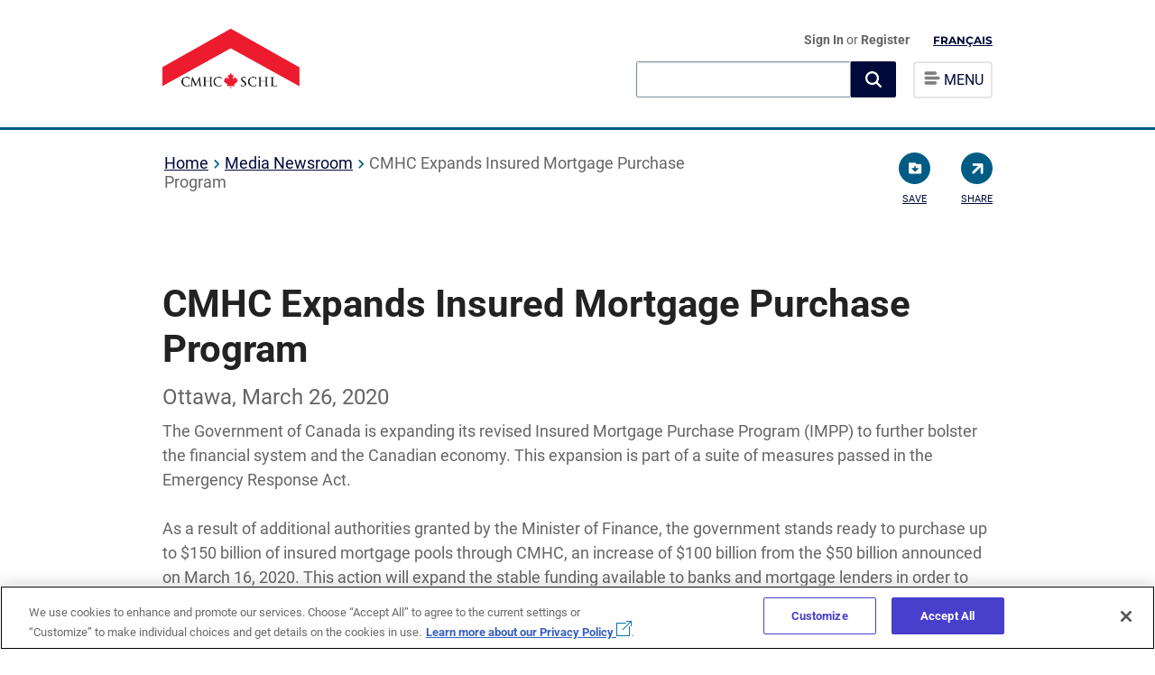

--- FILE ---
content_type: text/html; charset=utf-8
request_url: https://www.cmhc-schl.gc.ca/media-newsroom/news-releases/2020/cmhc-expands-insured-mortgage-purchase-program
body_size: 26275
content:

<!DOCTYPE html>
<html lang="en" itemscope itemtype="http://schema.org/WebPage">
<!--BEGIN NOINDEX-->
<head>
    
    <meta charset="utf-8">
    <meta http-equiv="X-UA-Compatible" content="IE=edge">
    <meta name="viewport" content="width=device-width,initial-scale=1">
    <meta name="date" content="" />
    
    <link rel="icon" href="/favicon.ico" type="image/x-icon">

    <!-- Apple Touch Icon -->
    <link rel="apple-touch-icon" sizes="180x180" href="/content/project/cmhc/img/logo/chevron_v2.png">
    <link rel="apple-touch-icon" sizes="152x152" href="/content/project/cmhc/img/logo/chevron_v2-152x152.png">
    <link rel="apple-touch-icon" sizes="120x120" href="/content/project/cmhc/img/logo/chevron_v2-120X120.png">
    <link rel="apple-touch-icon" sizes="76x76" href="/content/project/cmhc/img/logo/chevron_v2-76x76.png">

    <!-- Open Graph Image for Social Sharing (including Safari share) -->
    <meta property="og:image" content="/content/project/cmhc/img/logo/chevron_v2.png">
    <meta property="og:image:width" content="1200">
    <meta property="og:image:height" content="630">
<link rel='alternate' hreflang='en' href='https://www.cmhc-schl.gc.ca/media-newsroom/news-releases/2020/cmhc-expands-insured-mortgage-purchase-program' /><link rel='alternate' hreflang='fr' href='https://www.cmhc-schl.gc.ca/salle-de-presse/news-releases/2020/la-schl-elargit-son-programme-dachat-de-prets-hypothecaires-assures' />
    <script src="https://assets.cmhc-schl.gc.ca/global/scripts/project/cmhc/lib/jquery-3-4-1.js?rev=fa92c9cb-cc83-421d-bb7c-e97b4d763661"></script>
    <script async src="https://platform.twitter.com/widgets.js" charset="utf-8"></script>

    

        <script src='https://www.google.com/recaptcha/api.js'></script>

    <title>CMHC Expands Insured Mortgage Purchase Program</title>
<meta name="description" content="The Government of Canada is expanding its revised Insured Mortgage Purchase Program (IMPP) as part of the Emergency Response Act. " />
<meta name="keywords" content="COVID-19, coronavirus outbreak, Insured Mortgage Purchase Program (IMPP)" />
<link rel="canonical" href="https://www.cmhc-schl.gc.ca/media-newsroom/news-releases/2020/cmhc-expands-insured-mortgage-purchase-program" />


    <!-- Open Graph data -->
<meta property="og:title" content="CMHC Expands Insured Mortgage Purchase Program | CMHC" />
<meta property="og:description" content="The Government of Canada is expanding its revised Insured Mortgage Purchase Program (IMPP) as part of the Emergency Response Act. " />
<!-- Twitter Card data -->
<meta name="twitter:card" content="summary">
<meta name="twitter:title" content="CMHC Expands Insured Mortgage Purchase Program" />
<meta name="twitter:description" content="The Government of Canada is expanding its revised Insured Mortgage Purchase Program (IMPP) as part of the Emergency Response Act. " />


    <!-- Google Tag Manager -->
    <script>
        (function (w, d, s, l, i) {
            w[l] = w[l] || []; w[l].push({
                'gtm.start':

                    new Date().getTime(), event: 'gtm.js'
            }); var f = d.getElementsByTagName(s)[0],

                j = d.createElement(s), dl = l != 'dataLayer' ? '&l=' + l : ''; j.async = true; j.src =

                    'https://www.googletagmanager.com/gtm.js?id=' + i + dl; f.parentNode.insertBefore(j, f);

        })(window, document, 'script', 'dataLayer', 'GTM-P3TBKQ');</script>

    <!-- End Google Tag Manager -->

    <style>
        
    </style>



    <link as="style" href="https://assets.cmhc-schl.gc.ca/global/css/project/housingcatalog/google-fonts-lib/montserrat.css?rev=761f5ad0-f807-4e61-9372-7d02dafa625a" onload="this.onload=null;this.rel=&#39;stylesheet&#39;" rel="preload" /><link as="style" href="https://assets.cmhc-schl.gc.ca/global/css/project/housingcatalog/google-fonts-lib/roboto.css?rev=c56ee429-20e1-41fe-9dce-730076a3559b" onload="this.onload=null;this.rel=&#39;stylesheet&#39;" rel="preload" /><link as="style" href="https://assets.cmhc-schl.gc.ca/global/css/feature/foundationcomponents/foundation.css?rev=cca49034-845f-4cd2-b6b8-78299587753e" onload="this.onload=null;this.rel=&#39;stylesheet&#39;" rel="preload" /><link as="style" href="https://assets.cmhc-schl.gc.ca/global/css/feature/foundationcomponents/foundationicons.css?rev=ba671cb3-0c3a-4f76-8184-d827010d2994" onload="this.onload=null;this.rel=&#39;stylesheet&#39;" rel="preload" /><link href="https://assets.cmhc-schl.gc.ca/global/css/project/cmhc/lib/roboto.css?rev=ec984f49-adf3-4349-b6f6-ffc3aac935c8" media="print" onload="this.onload=null;this.media=&#39;all&#39;" rel="stylesheet" /><link href="https://assets.cmhc-schl.gc.ca/global/css/project/cmhc/lib/font-awesome.css?rev=179c8896-2e49-494e-9ad7-0278f771dd12" media="print" onload="this.onload=null;this.media=&#39;all&#39;" rel="stylesheet" /><link href="https://assets.cmhc-schl.gc.ca/global/css/project/cmhc/lib/slick.css?rev=7ec3f3d1-d48a-4f8a-a2e3-e9a22ca5c726" media="print" onload="this.onload=null;this.media=&#39;all&#39;" rel="stylesheet" /><link href="https://assets.cmhc-schl.gc.ca/global/css/project/cmhc/cmhc.css?rev=04a842e2-0cb2-4a36-a707-ba7be0b2724f" rel="stylesheet" /><link href="https://assets.cmhc-schl.gc.ca/global/css/project/cmhc/cmhc-legacy-styles.css?rev=570c7db0-604c-422b-b8a1-194434aef127" media="print" onload="this.onload=null;this.media=&#39;all&#39;" rel="stylesheet" /><link href="https://assets.cmhc-schl.gc.ca/global/css/project/cmhc/cmhc-global-styles.css?rev=4b068c21-423f-4e36-8cce-5f10a4f6f307" rel="stylesheet" /><link href="https://assets.cmhc-schl.gc.ca/global/css/project/cmhc/cmhc-components.css?rev=d0d17a7f-f1c0-46b4-8e87-1eafb12125a5" media="print" onload="this.onload=null;this.media=&#39;all&#39;" rel="stylesheet" /><link href="https://assets.cmhc-schl.gc.ca/global/css/project/cmhc/cmhc-forms.css?rev=88e8e6f7-1208-48c9-a5ec-ac4bd2cb078c" media="print" onload="this.onload=null;this.media=&#39;all&#39;" rel="stylesheet" /><link href="https://assets.cmhc-schl.gc.ca/global/css/project/cmhc/component-control/element-style-control.css?rev=2380b388-bf0c-49b6-b12b-182207e0bb23" rel="stylesheet" /><link href="https://assets.cmhc-schl.gc.ca/global/css/project/cmhc/component-control/element-style-control-cmhc.css?rev=a16d8b61-ec14-4716-afed-143d5c264e26" media="print" onload="this.onload=null;this.media=&#39;all&#39;" rel="stylesheet" /><link href="https://assets.cmhc-schl.gc.ca/global/css/project/cmhc/cmhc-transition.css?rev=4f80210e-b92c-47a1-af79-e338b3a1a507" media="print" onload="this.onload=null;this.media=&#39;all&#39;" rel="stylesheet" /><link href="https://assets.cmhc-schl.gc.ca/global/css/project/cmhc/includes/modal/modal-cmhc.css?rev=dbb102b0-c6d0-47cc-8f04-075cea970b24" media="print" onload="this.onload=null;this.media=&#39;all&#39;" rel="stylesheet" /><!-- Test -->
<!-- OneTrust Cookies Consent Notice start for cmhc-schl.gc.ca -->
<script type="text/javascript" src="https://cdn.cookielaw.org/consent/0193888a-780e-7198-a381-8803b84487dd/OtAutoBlock.js" ></script>
<script src="https://cdn.cookielaw.org/scripttemplates/otSDKStub.js" data-document-language="true" type="text/javascript" charset="UTF-8" data-domain-script="0193888a-780e-7198-a381-8803b84487dd" ></script>
<script type="text/javascript">
function OptanonWrapper() { }
</script>
<!-- OneTrust Cookies Consent Notice end for cmhc-schl.gc.ca -->

<!-- Hotjar Tracking Code for https://www.cmhc-schl.gc.ca/ -->
<script>
  (function (h, o, t, j, a, r) {
    h.hj =
      h.hj ||
      function () {
        (h.hj.q = h.hj.q || []).push(arguments);
      };
    h._hjSettings = { hjid: 1445865, hjsv: 6 };
    a = o.getElementsByTagName("head")[0];
    r = o.createElement("script");
    r.async = 1;
    r.src = t + h._hjSettings.hjid + j + h._hjSettings.hjsv;
    a.appendChild(r);
  })(window, document, "https://static.hotjar.com/c/hotjar-", ".js?sv=");
</script>





</head>
<!--END NOINDEX-->
    <body class="cmhc-expands-insured-mortgage-purchase-program" id="">
        <!--BEGIN NOINDEX-->
        <!-- Google Tag Manager (noscript) -->
        <noscript>
            <iframe src="https://www.googletagmanager.com/ns.html?id=GTM-P3TBKQ"
                    height="0" width="0" style="display:none;visibility:hidden"></iframe>
        </noscript>
        <!-- End Google Tag Manager (noscript) -->
        <!--END NOINDEX-->
        <input type="hidden" id="hdnpagetype" value="Media Newsroom Article Page" />
        <input type="hidden" id="hdncontentlanguage" value="en" />

        <div id="body-wrapper" class="cmhc-container">


                <!--BEGIN NOINDEX-->
<header class="mega-menu-header">
  <!--top navigation code starts-->
  


    <div class="top-nav-empty"></div>

  <!--top navigation code ends-->
    <div class="content-full clear-fix">
        

        <div class="navskip-main">
                <a class="skip-main" href="#maincontent" tabindex="1">Skip to content </a>
        </div>

        <div class="site-title float-left">
            <a onclick="dl_CTA('',this);" class="en-lang" href="/en">
                <img src="https://assets.cmhc-schl.gc.ca/sites/cmhc/shared/imgs/chevron-en.png?rev=19e0635b-89b7-466b-a1b9-5255bd257bd5&amp;h=142&amp;iar=0&amp;w=300" alt="CMHC Home" width="300" height="142" />

                
            </a>
        </div>

        <div class="site-menu float-right">

            <ul>
                <li id="user-profile">
                            <a onclick="dl_CTA('Sign In',this);" href="/api/sitecore/B2CAuthentication/SignIn" id="lnkSignIn">Sign In </a>
or        <a onclick="dl_CTA('Register',this);" href="/cmhc-registration"> Register</a>



<script type="text/javascript">

    $('#lnkSignOut').on('click', function () {
        var url = '/api/sitecore/B2CAuthentication/SignOut';
        var callbackUrl = window.location.protocol + "//" + window.location.hostname + window.location.pathname;
        window.location.href = url + "?callbackUrl=" + callbackUrl;
    });
</script>
                </li>

                <li id="language-btn-wrapper">
                    


    <a href="/salle-de-presse/news-releases/2020/la-schl-elargit-son-programme-dachat-de-prets-hypothecaires-assures" onclick="dl_CTA('Fran&#231;ais',this);languagecookie();" class="nav-language">Fran&#231;ais</a>

                </li>
                <li class="default-menu">
                    <div class="menu-list">
                        <a class="navigation-btn">
                            <img src="https://assets.cmhc-schl.gc.ca/sf/project/cmhc/home/hamburger.png?rev=209c76e3-4bb0-457a-9f8f-4452da7a80f9&amp;h=15&amp;iar=0&amp;w=19" alt="" width="19" height="15" />
                            <span class="menutext"> MENU</span>
                        </a>
                    </div>
                </li>

            </ul>
            <div class="search-main">
                    <div class="global-search-box">
                        <link rel="stylesheet" href="https://static.cloud.coveo.com/searchui/v2.10107/css/CoveoFullSearch.css" />
<link rel="stylesheet" href="https://static.cloud.coveo.com/coveoforsitecore/ui/v0.59.10/css/CoveoForSitecore.css" />
<script class="coveo-script" type="text/javascript" src='https://static.cloud.coveo.com/searchui/v2.10107/js/CoveoJsSearch.Lazy.min.js'></script>
<script class="coveo-for-sitecore-script" type="text/javascript" src='https://static.cloud.coveo.com/coveoforsitecore/ui/v0.59.10/js/CoveoForSitecore.Lazy.min.js'></script>
<script type="text/javascript" src="https://static.cloud.coveo.com/searchui/v2.10107/js/cultures/en.js"></script>

<div>


    
    
    <!-- Resources -->
    <div id="SearchResourcesProperties_bdc83e7005f049abb86798d7bbad0b86"
         class="CoveoForSitecoreContext"
                    data-sc-should-have-analytics-component='true'
            data-sc-analytics-enabled='true'
            data-sc-current-language='en'
            data-prebind-sc-language-field-name='fieldTranslator'
            data-sc-language-field-name='_language'
            data-sc-labels='{&quot;Created&quot; : &quot;Created&quot; , &quot;Updated By&quot; : &quot;Updated by&quot; , &quot;Language&quot; : &quot;Language&quot; , &quot;Last Time Modified&quot; : &quot;Last time modified.&quot; , &quot;Uniform resource identifier&quot; : &quot;URI&quot; , &quot;Created By&quot; : &quot;Created by&quot; , &quot;Creation Time&quot; : &quot;Creation time.&quot; , &quot;Template&quot; : &quot;Template&quot; , &quot;If the problem persists contact the administrator.&quot; : &quot;If the problem persists contact the administrator.&quot; , &quot;Search is currently unavailable&quot; : &quot;Oops! Something went wrong on the server.&quot; , &quot;Ascending&quot; : &quot;Ascending&quot; , &quot;Descending&quot; : &quot;Descending&quot;}'
            data-sc-maximum-age='900000'
            data-sc-page-name='cmhc-expands-insured-mortgage-purchase-program'
            data-sc-page-name-full-path='/sitecore/content/CMHC/Sites/Main/Home/media-newsroom/news-releases/2020/cmhc-expands-insured-mortgage-purchase-program'
            data-sc-index-source-name='Coveo_web_index - Coveo-Prod103-Coveo5'
            data-sc-is-in-experience-editor='false'
            data-sc-is-user-anonymous='true'
            data-sc-item-uri='sitecore://web/{1380464F-8A88-4B72-96C2-38E6CA957A3D}?lang=en&amp;ver=1'
            data-sc-item-id='1380464f-8a88-4b72-96c2-38e6ca957a3d'
            data-prebind-sc-latest-version-field-name='fieldTranslator'
            data-sc-latest-version-field-name='_latestversion'
            data-sc-rest-endpoint-uri='/coveo/rest'
            data-sc-analytics-endpoint-uri='/coveo/rest/ua'
            data-sc-site-name='cmhc'
            data-sc-field-prefix='f'
            data-sc-field-suffix='31001'
            data-sc-prefer-source-specific-fields='false'
            data-sc-external-fields='[{&quot;fieldName&quot;:&quot;sysattachmentparentid&quot;,&quot;shouldEscape&quot;:false},{&quot;fieldName&quot;:&quot;permanentid&quot;,&quot;shouldEscape&quot;:false}]'
            data-sc-source-specific-fields='[{&quot;fieldName&quot;:&quot;attachmentparentid&quot;},{&quot;fieldName&quot;:&quot;author&quot;},{&quot;fieldName&quot;:&quot;clickableuri&quot;},{&quot;fieldName&quot;:&quot;collection&quot;},{&quot;fieldName&quot;:&quot;concepts&quot;},{&quot;fieldName&quot;:&quot;date&quot;},{&quot;fieldName&quot;:&quot;filetype&quot;},{&quot;fieldName&quot;:&quot;indexeddate&quot;},{&quot;fieldName&quot;:&quot;isattachment&quot;},{&quot;fieldName&quot;:&quot;language&quot;},{&quot;fieldName&quot;:&quot;printableuri&quot;},{&quot;fieldName&quot;:&quot;rowid&quot;},{&quot;fieldName&quot;:&quot;size&quot;},{&quot;fieldName&quot;:&quot;source&quot;},{&quot;fieldName&quot;:&quot;title&quot;},{&quot;fieldName&quot;:&quot;topparent&quot;},{&quot;fieldName&quot;:&quot;topparentid&quot;},{&quot;fieldName&quot;:&quot;transactionid&quot;},{&quot;fieldName&quot;:&quot;uri&quot;},{&quot;fieldName&quot;:&quot;urihash&quot;}]'
>
    </div>
    <script type="text/javascript">
        var endpointConfiguration = {
            itemUri: "sitecore://web/{1380464F-8A88-4B72-96C2-38E6CA957A3D}?lang=en&amp;ver=1",
            siteName: "cmhc",
            restEndpointUri: "/coveo/rest"
        };
        if (typeof (CoveoForSitecore) !== "undefined") {
            CoveoForSitecore.SearchEndpoint.configureSitecoreEndpoint(endpointConfiguration);
            CoveoForSitecore.version = "5.0.1227.1";
            var context = document.getElementById("SearchResourcesProperties_bdc83e7005f049abb86798d7bbad0b86");
            if (!!context) {
                CoveoForSitecore.Context.configureContext(context);
            }
        }
    </script>
</div>
                        



<script>
    document.addEventListener("CoveoSearchEndpointInitialized", function() {
        var searchboxElement = document.getElementById("_185F67BF-1D73-4AEE-9564-FDE5B0EB24D9");
        searchboxElement.addEventListener("CoveoComponentInitialized", function() {
            CoveoForSitecore.initSearchboxIfStandalone(searchboxElement, "/search");
        });
    })
</script>    <div id="_185F67BF-1D73-4AEE-9564-FDE5B0EB24D9_container" class="coveo-for-sitecore-search-box-container"
           data-prebind-maximum-age='currentMaximumAge'
>
        <div id="_185F67BF-1D73-4AEE-9564-FDE5B0EB24D9"
             class="CoveoSearchbox"
                               data-enable-omnibox='true'
                  data-prebind-maximum-age='currentMaximumAge'
                  data-clear-filters-on-new-query='false'
>
            
            
<script type="text/javascript">
    document.addEventListener("CoveoSearchEndpointInitialized", function() {
        var componentId = "_185F67BF-1D73-4AEE-9564-FDE5B0EB24D9";
        var componentElement = document.getElementById(componentId);

        function showError(error) {
                console.error(error);
        }

        function areCoveoResourcesIncluded() {
            return typeof (Coveo) !== "undefined";
        }

        if (areCoveoResourcesIncluded()) {
            var event = document.createEvent("CustomEvent");
            event.initEvent("CoveoComponentInitialized", false, true);
            
            setTimeout(function() {
                componentElement.dispatchEvent(event);
            }, 0);
        } else {
            componentElement.classList.add("invalid");
            showError("The Coveo Resources component must be included in this page.");
        }
    });
</script>
            <div class="CoveoForSitecoreBindWithUserContext"></div>
            <div class="CoveoForSitecoreExpressions"></div>
            <div class="CoveoForSitecoreConfigureSearchHub" data-sc-search-hub="search"></div>
        </div>
        
    </div>

                        <input type="hidden" id="desktopText" value="What can we help you find?" />
                        <input type="hidden" id="mobileText" value="Search" />

                    </div>
                <div class="menu-list">

                    <a onclick="dl_Navigation('menu', 'open menu');" class="navigation-btn">

                        <img src="https://assets.cmhc-schl.gc.ca/sf/project/cmhc/home/hamburger.png?rev=209c76e3-4bb0-457a-9f8f-4452da7a80f9&amp;h=15&amp;iar=0&amp;w=19" alt="" width="19" height="15" />
                        <span class="menutext">MENU</span>
                    </a>

                </div>
            </div>
        </div>

            <!--ToTestCheckin-->


    <nav>

        <span id="close-menu">
            
            &times;
        </span>
        


    <a href="/professionnels/financement-de-projets-et-financement-hypothecaire/programmes-de-financement/toutes-les-opportunites-de-financement/programme-de-developpement-de-cooperatives-d-habitation" onclick="dl_CTA('Fran&#231;ais',this);languagecookie();" class="nav-language">Fran&#231;ais</a>

        <ul>

            <li><a onclick="dl_Navigation('menu','Home');" href="/" class=" ">Home</a></li>
            <li>
                <a onclick="dl_Navigation('menu','Professionals');" href="/professionals" class="current-page-ancestor ">Professionals</a>
                <ul>
            <li>
                <a onclick="dl_Navigation('menu','Project funding and mortgage financing');" href="/professionals/project-funding-and-mortgage-financing" class="current-page-ancestor ">Project funding and mortgage financing</a>
                <ul>
            <li>
                <a onclick="dl_Navigation('menu','Funding programs');" href="/professionals/project-funding-and-mortgage-financing/funding-programs" class="current-page-ancestor ">Funding programs</a>
                <ul>
            <li><a onclick="dl_Navigation('menu','Affordable Housing Fund');" href="/professionals/project-funding-and-mortgage-financing/funding-programs/all-funding-programs/affordable-housing-fund?rdlink=1" class=" ">Affordable Housing Fund</a></li>
            <li><a onclick="dl_Navigation('menu','Affordable Housing Innovation Fund');" href="/professionals/project-funding-and-mortgage-financing/funding-programs/all-funding-programs/affordable-housing-innovation-fund?rdlink=1" class=" ">Affordable Housing Innovation Fund</a></li>
            <li><a onclick="dl_Navigation('menu','Apartment Construction Loan Program');" href="/professionals/project-funding-and-mortgage-financing/funding-programs/all-funding-programs/apartment-construction-loan-program?rdlink=1" class=" ">Apartment Construction Loan Program</a></li>
            <li><a onclick="dl_Navigation('menu','Canada Greener Affordable Housing');" href="/professionals/project-funding-and-mortgage-financing/funding-programs/all-funding-programs/canada-greener-affordable-housing-program?rdlink=1" class=" ">Canada Greener Affordable Housing</a></li>
            <li><a onclick="dl_Navigation('menu','Community (social) housing');" href="/professionals/project-funding-and-mortgage-financing/funding-programs/community-housing" class=" ">Community (social) housing</a></li>
            <li><a onclick="dl_Navigation('menu','Federal Lands Initiative');" href="/professionals/project-funding-and-mortgage-financing/funding-programs/all-funding-programs/federal-lands?rdlink=1" class=" ">Federal Lands Initiative</a></li>
            <li><a onclick="dl_Navigation('menu','Funding for Indigenous housing');" href="/professionals/project-funding-and-mortgage-financing/funding-programs/indigenous" class=" ">Funding for Indigenous housing</a></li>
            <li><a onclick="dl_Navigation('menu','Housing Supply Challenge');" href="/professionals/project-funding-and-mortgage-financing/funding-programs/all-funding-programs/housing-supply-challenge?rdlink=1" class=" ">Housing Supply Challenge</a></li>
            <li><a onclick="dl_Navigation('menu','Innovation and research');" href="/professionals/project-funding-and-mortgage-financing/funding-programs/innovation-and-research" class=" ">Innovation and research</a></li>
            <li><a onclick="dl_Navigation('menu','National Housing Strategy Project Profiles');" href="/nhs/nhs-project-profiles?rdlink=1" class=" ">National Housing Strategy Project Profiles</a></li>
            <li><a onclick="dl_Navigation('menu','Rapid Housing Initiative');" href="/professionals/project-funding-and-mortgage-financing/funding-programs/all-funding-programs/rapid-housing?rdlink=1" class=" ">Rapid Housing Initiative</a></li>

                </ul>
            </li>
            <li>
                <a onclick="dl_Navigation('menu','Mortgage Loan Insurance Products');" href="/professionals/project-funding-and-mortgage-financing/mortgage-loan-insurance" class=" ">Mortgage Loan Insurance Products</a>
                <ul>
            <li>
                <a onclick="dl_Navigation('menu','Homeowner and Small Rental Mortgage Loan Insurance');" href="/professionals/project-funding-and-mortgage-financing/mortgage-loan-insurance/mortgage-loan-insurance-homeownership-programs" class=" ">Homeowner and Small Rental Mortgage Loan Insurance</a>
                <ul>
            <li><a onclick="dl_Navigation('menu','CMHC Second Home');" href="/professionals/project-funding-and-mortgage-financing/mortgage-loan-insurance/mortgage-loan-insurance-homeownership-programs/second-home" class=" ">CMHC Second Home</a></li>
            <li><a onclick="dl_Navigation('menu','CMHC Purchase');" href="/professionals/project-funding-and-mortgage-financing/mortgage-loan-insurance/mortgage-loan-insurance-homeownership-programs/purchase" class=" ">CMHC Purchase</a></li>
            <li><a onclick="dl_Navigation('menu','CMHC Improvement');" href="/professionals/project-funding-and-mortgage-financing/mortgage-loan-insurance/mortgage-loan-insurance-homeownership-programs/improvement" class=" ">CMHC Improvement</a></li>
            <li><a onclick="dl_Navigation('menu','CMHC Income Property');" href="/professionals/project-funding-and-mortgage-financing/mortgage-loan-insurance/mortgage-loan-insurance-homeownership-programs/income-property" class=" ">CMHC Income Property</a></li>
            <li><a onclick="dl_Navigation('menu','CMHC Refinance');" href="/professionals/project-funding-and-mortgage-financing/mortgage-loan-insurance/mortgage-loan-insurance-homeownership-programs/refinance" class=" ">CMHC Refinance</a></li>
            <li><a onclick="dl_Navigation('menu','CMHC Newcomers');" href="/professionals/project-funding-and-mortgage-financing/mortgage-loan-insurance/mortgage-loan-insurance-homeownership-programs/newcomers" class=" ">CMHC Newcomers</a></li>
            <li><a onclick="dl_Navigation('menu','CMHC Self-Employed');" href="/professionals/project-funding-and-mortgage-financing/mortgage-loan-insurance/mortgage-loan-insurance-homeownership-programs/self-employed" class=" ">CMHC Self-Employed</a></li>
            <li><a onclick="dl_Navigation('menu','CMHC Portability');" href="/professionals/project-funding-and-mortgage-financing/mortgage-loan-insurance/mortgage-loan-insurance-homeownership-programs/portability" class=" ">CMHC Portability</a></li>
            <li><a onclick="dl_Navigation('menu','Eco Products for Lenders');" href="/professionals/project-funding-and-mortgage-financing/mortgage-loan-insurance/mortgage-loan-insurance-homeownership-programs/eco-products-for-lenders" class=" ">Eco Products for Lenders</a></li>

                </ul>
            </li>
            <li>
                <a onclick="dl_Navigation('menu','Multi-Unit and Rental Housing');" href="/professionals/project-funding-and-mortgage-financing/mortgage-loan-insurance/multi-unit-insurance" class=" ">Multi-Unit and Rental Housing</a>
                <ul>
            <li><a onclick="dl_Navigation('menu','MLI Select');" href="/professionals/project-funding-and-mortgage-financing/mortgage-loan-insurance/multi-unit-insurance/mliselect" class=" ">MLI Select</a></li>

                </ul>
            </li>
            <li><a onclick="dl_Navigation('menu','Default, claims and properties for sale');" href="/professionals/project-funding-and-mortgage-financing/mortgage-loan-insurance/default-claims-and-properties-for-sale" class=" ">Default, claims and properties for sale</a></li>
            <li><a onclick="dl_Navigation('menu','Underwriting centre');" href="/professionals/project-funding-and-mortgage-financing/mortgage-loan-insurance/cmhc-underwriting-centre" class=" ">Underwriting centre</a></li>
            <li><a onclick="dl_Navigation('menu','emili');" href="/professionals/project-funding-and-mortgage-financing/mortgage-loan-insurance/emili" class=" ">emili</a></li>
            <li><a onclick="dl_Navigation('menu','NHA approved lenders');" href="/professionals/project-funding-and-mortgage-financing/mortgage-loan-insurance/nha-approved-lenders" class=" ">NHA approved lenders</a></li>
            <li><a onclick="dl_Navigation('menu','Calculating GDS / TDS');" href="/professionals/project-funding-and-mortgage-financing/mortgage-loan-insurance/calculating-gds-tds" class=" ">Calculating GDS / TDS</a></li>
            <li><a onclick="dl_Navigation('menu','How to recognize and report mortgage fraud');" href="/professionals/project-funding-and-mortgage-financing/mortgage-loan-insurance/mortgage-fraud" class=" ">How to recognize and report mortgage fraud</a></li>
            <li><a onclick="dl_Navigation('menu','Contact mortgage loan insurance');" href="/professionals/project-funding-and-mortgage-financing/mortgage-loan-insurance/contact-mortgage-loan-insurance" class=" ">Contact mortgage loan insurance</a></li>
            <li><a onclick="dl_Navigation('menu','Insured Mortgage Purchase Program (IMPP)');" href="/professionals/project-funding-and-mortgage-financing/mortgage-loan-insurance/insured-mortgage-purchase-program" class=" ">Insured Mortgage Purchase Program (IMPP)</a></li>

                </ul>
            </li>
            <li>
                <a onclick="dl_Navigation('menu','Securitization');" href="/professionals/project-funding-and-mortgage-financing/securitization" class=" ">Securitization</a>
                <ul>
            <li><a onclick="dl_Navigation('menu','NHA Mortgage Backed Securities');" href="/professionals/project-funding-and-mortgage-financing/securitization/nha-mbs" class=" ">NHA Mortgage Backed Securities</a></li>
            <li><a onclick="dl_Navigation('menu','Canada Mortgage Bonds');" href="/professionals/project-funding-and-mortgage-financing/securitization/canada-mortgage-bonds" class=" ">Canada Mortgage Bonds</a></li>
            <li><a onclick="dl_Navigation('menu','Canadian registered covered bonds');" href="/professionals/project-funding-and-mortgage-financing/securitization/canadian-registered-covered-bonds" class=" ">Canadian registered covered bonds</a></li>
            <li><a onclick="dl_Navigation('menu','Blockchain in the housing industry');" href="/professionals/project-funding-and-mortgage-financing/securitization/blockchain-housing-industry" class=" ">Blockchain in the housing industry
</a></li>

                </ul>
            </li>

                </ul>
            </li>
            <li>
                <a onclick="dl_Navigation('menu','Housing markets, data and research');" href="/professionals/housing-markets-data-and-research" class=" ">Housing markets, data and research</a>
                <ul>
            <li>
                <a onclick="dl_Navigation('menu','Housing markets');" href="/professionals/housing-markets-data-and-research/market-reports" class=" ">Housing markets</a>
                <ul>
            <li><a onclick="dl_Navigation('menu','Housing market reports');" href="/professionals/housing-markets-data-and-research/market-reports/housing-market" class=" ">Housing market reports</a></li>
            <li><a onclick="dl_Navigation('menu','Mortgage market and consumer reports');" href="/professionals/housing-markets-data-and-research/market-reports/mortgage-market" class=" ">Mortgage market and consumer reports</a></li>

                </ul>
            </li>
            <li>
                <a onclick="dl_Navigation('menu','Housing research');" href="/professionals/housing-markets-data-and-research/housing-research" class=" ">Housing research</a>
                <ul>
            <li>
                <a onclick="dl_Navigation('menu','Consultations');" href="/professionals/housing-markets-data-and-research/housing-research/consultations" class=" ">Consultations</a>
                <ul>
            <li>
                <a onclick="dl_Navigation('menu','Prohibition on the Purchase of Residential Property by Non-Canadians Act');" href="/professionals/housing-markets-data-and-research/housing-research/consultations/prohibition-purchase-residential-property-non-canadians-act" class=" ">Prohibition on the Purchase of Residential Property by Non-Canadians Act</a>
                <ul>
            <li><a onclick="dl_Navigation('menu','Prohibition on the Purchase of Residential Property by Non-Canadians Act – Frequently asked questions');" href="/professionals/housing-markets-data-and-research/housing-research/consultations/prohibition-purchase-residential-property-non-canadians-act/faq" class=" ">Prohibition on the Purchase of Residential Property by Non-Canadians Act – Frequently asked questions</a></li>

                </ul>
            </li>

                </ul>
            </li>
            <li><a onclick="dl_Navigation('menu','Housing research reports');" href="/professionals/housing-markets-data-and-research/housing-research/research-reports" class=" ">Housing research reports</a></li>
            <li>
                <a onclick="dl_Navigation('menu','Housing surveys');" href="/professionals/housing-markets-data-and-research/housing-research/surveys" class=" ">Housing surveys</a>
                <ul>
            <li><a onclick="dl_Navigation('menu','Mortgage consumer surveys');" href="/professionals/housing-markets-data-and-research/housing-research/surveys/mortgage-consumer-surveys" class=" ">Mortgage consumer surveys</a></li>

                </ul>
            </li>
            <li><a onclick="dl_Navigation('menu','Research awards and scholarships');" href="/professionals/housing-markets-data-and-research/housing-research/awards-and-scholarships" class=" ">Research awards and scholarships</a></li>
            <li><a onclick="dl_Navigation('menu','Understanding core housing need');" href="/professionals/housing-markets-data-and-research/housing-research/core-housing-need" class=" ">Understanding core housing need</a></li>
            <li><a onclick="dl_Navigation('menu','Collaborative Housing Research Network');" href="/professionals/housing-markets-data-and-research/housing-research/collaborative-housing-research-network" class=" ">Collaborative Housing Research Network</a></li>

                </ul>
            </li>
            <li>
                <a onclick="dl_Navigation('menu','Housing data');" href="/professionals/housing-markets-data-and-research/housing-data" class=" ">Housing data</a>
                <ul>
            <li>
                <a onclick="dl_Navigation('menu','Data tables');" href="/professionals/housing-markets-data-and-research/housing-data/data-tables" class=" ">Data tables</a>
                <ul>
            <li><a onclick="dl_Navigation('menu','Household characteristics data');" href="/professionals/housing-markets-data-and-research/housing-data/data-tables/household-characteristics" class=" ">Household characteristics data</a></li>
            <li><a onclick="dl_Navigation('menu','Housing market data');" href="/professionals/housing-markets-data-and-research/housing-data/data-tables/housing-market-data" class=" ">Housing market data</a></li>
            <li><a onclick="dl_Navigation('menu','Mortgage and debt data');" href="/professionals/housing-markets-data-and-research/housing-data/data-tables/mortgage-and-debt" class=" ">Mortgage and debt data</a></li>
            <li><a onclick="dl_Navigation('menu','Rental market data');" href="/professionals/housing-markets-data-and-research/housing-data/data-tables/rental-market" class=" ">Rental market data</a></li>

                </ul>
            </li>
            <li><a onclick="dl_Navigation('menu','Housing market information portal');" href="https://www.cmhc-schl.gc.ca/hmiportal" class=" ">Housing market information portal</a></li>
            <li><a onclick="dl_Navigation('menu','Residential Mortgage Industry Data Dashboard');" href="/professionals/housing-markets-data-and-research/housing-data/residential-mortgage-industry-data-dashboard" class=" ">Residential Mortgage Industry Data Dashboard</a></li>
            <li><a onclick="dl_Navigation('menu','CMHC licence agreement for the use of data');" href="/professionals/housing-markets-data-and-research/housing-data/cmhc-licence-agreement-use-of-data" class=" ">CMHC licence agreement for the use of data</a></li>
            <li><a onclick="dl_Navigation('menu','Housing Knowledge Centre');" href="/library?rdlink=1" class=" ">Housing Knowledge Centre</a></li>

                </ul>
            </li>

                </ul>
            </li>
            <li>
                <a onclick="dl_Navigation('menu','Industry innovation and leadership');" href="/professionals/industry-innovation-and-leadership" class=" ">Industry innovation and leadership</a>
                <ul>
            <li><a onclick="dl_Navigation('menu','Housing innovation');" href="/professionals/industry-innovation-and-leadership/housing-innovation" class=" ">Housing innovation</a></li>
            <li>
                <a onclick="dl_Navigation('menu','Our Partners');" href="/professionals/industry-innovation-and-leadership/our-partners" class=" ">Our Partners</a>
                <ul>
            <li><a onclick="dl_Navigation('menu','Partnerships');" href="/professionals/industry-innovation-and-leadership/our-partners/partnerships" class=" ">Partnerships</a></li>
            <li><a onclick="dl_Navigation('menu','Federal, Provincial and Territorial Forum on Housing');" href="/professionals/industry-innovation-and-leadership/our-partners/partnering-provinces-territories" class=" ">Federal, Provincial and Territorial Forum on Housing</a></li>

                </ul>
            </li>
            <li>
                <a onclick="dl_Navigation('menu','Industry collaboration');" href="/professionals/industry-innovation-and-leadership/industry-collaboration" class=" ">Industry collaboration</a>
                <ul>
            <li><a onclick="dl_Navigation('menu','Expert Community on Housing (ECoH)');" href="/professionals/industry-innovation-and-leadership/industry-collaboration/expert-community-on-housing" class=" ">Expert Community on Housing (ECoH)</a></li>

                </ul>
            </li>
            <li>
                <a onclick="dl_Navigation('menu','Industry expertise');" href="/professionals/industry-innovation-and-leadership/industry-expertise" class=" ">Industry expertise</a>
                <ul>
            <li><a onclick="dl_Navigation('menu','Affordable housing');" href="/professionals/industry-innovation-and-leadership/industry-expertise/affordable-housing" class=" ">Affordable housing</a></li>
            <li><a onclick="dl_Navigation('menu','Indigenous housing');" href="/professionals/industry-innovation-and-leadership/industry-expertise/indigenous-housing" class=" ">Indigenous housing 

</a></li>
            <li><a onclick="dl_Navigation('menu','Senior housing');" href="/professionals/industry-innovation-and-leadership/industry-expertise/senior-housing" class=" ">Senior housing</a></li>
            <li><a onclick="dl_Navigation('menu','Accessible and adaptable housing');" href="/professionals/industry-innovation-and-leadership/industry-expertise/accessible-adaptable-housing" class=" ">Accessible and adaptable housing</a></li>
            <li><a onclick="dl_Navigation('menu','Developing sustainable housing');" href="/professionals/industry-innovation-and-leadership/industry-expertise/sustainable-housing" class=" ">Developing sustainable housing</a></li>
            <li><a onclick="dl_Navigation('menu','Resources for mortgage professionals');" href="/professionals/industry-innovation-and-leadership/industry-expertise/resources-for-mortgage-professionals" class=" ">Resources for mortgage professionals</a></li>
            <li><a onclick="dl_Navigation('menu','&lt;!--CMHC newsletters--&gt;
CMHC Housing Updates');" href="/cmhc-enewsletters?rdlink=1" class=" "><!--CMHC newsletters-->
CMHC Housing Updates</a></li>

                </ul>
            </li>

                </ul>
            </li>
            <li>
                <a onclick="dl_Navigation('menu','Events and speakers');" href="/professionals/events-and-speakers" class=" ">Events and speakers</a>
                <ul>
            <li><a onclick="dl_Navigation('menu','Conferences');" href="/professionals/events-and-speakers/conferences" class=" ">Conferences</a></li>
            <li>
                <a onclick="dl_Navigation('menu','Speakers’ bureau');" href="/professionals/events-and-speakers/speakers-bureau" class=" ">Speakers’ bureau</a>
                <ul>
            <li><a onclick="dl_Navigation('menu','Speakers&amp;rsquo; Bureau request form');" href="/professionals/events-and-speakers/speakers-bureau/request-speaker" class=" ">Speakers&rsquo; Bureau request form</a></li>

                </ul>
            </li>

                </ul>
            </li>

                </ul>
            </li>
            <li>
                <a onclick="dl_Navigation('menu','Consumers');" href="/consumers" class=" ">Consumers</a>
                <ul>
            <li>
                <a onclick="dl_Navigation('menu','Buying a home');" href="/consumers/home-buying" class=" ">Buying a home</a>
                <ul>
            <li>
                <a onclick="dl_Navigation('menu','Homebuying calculators');" href="/consumers/home-buying/calculators" class=" ">Homebuying calculators</a>
                <ul>
            <li><a onclick="dl_Navigation('menu','Mortgage calculator');" href="/consumers/home-buying/calculators/mortgage-calculator" class=" ">Mortgage calculator</a></li>
            <li><a onclick="dl_Navigation('menu','Affordability calculator');" href="/consumers/home-buying/calculators/affordability-calculator" class=" ">Affordability calculator</a></li>
            <li><a onclick="dl_Navigation('menu','Debt service calculator');" href="/consumers/home-buying/calculators/debt-service-calculator" class=" ">Debt service calculator</a></li>

                </ul>
            </li>
            <li>
                <a onclick="dl_Navigation('menu','Buying guides');" href="/consumers/home-buying/buying-guides" class=" ">Buying guides</a>
                <ul>
            <li><a onclick="dl_Navigation('menu','Homebuying step by step');" href="/consumers/home-buying/buying-guides/home-buying" class=" ">Homebuying step by step</a></li>
            <li><a onclick="dl_Navigation('menu','CMHC&#39;s condominium buyer&#39;s guide');" href="/consumers/home-buying/buying-guides/condominium" class=" ">CMHC's condominium buyer's guide</a></li>

                </ul>
            </li>
            <li>
                <a onclick="dl_Navigation('menu','Mortgage loan insurance for consumers');" href="/consumers/home-buying/mortgage-loan-insurance-for-consumers" class=" ">Mortgage loan insurance for consumers</a>
                <ul>
            <li><a onclick="dl_Navigation('menu','What is CMHC mortgage loan insurance?');" href="/consumers/home-buying/mortgage-loan-insurance-for-consumers/what-is-mortgage-loan-insurance" class=" ">What is CMHC mortgage loan insurance?</a></li>
            <li><a onclick="dl_Navigation('menu','Do I qualify for mortgage loan insurance?');" href="/consumers/home-buying/mortgage-loan-insurance-for-consumers/what-are-the-general-requirements-to-qualify-for-homeowner-mortgage-loan-insurance" class=" ">Do I qualify for mortgage loan insurance?</a></li>
            <li><a onclick="dl_Navigation('menu','CMHC mortgage loan insurance costs');" href="/consumers/home-buying/mortgage-loan-insurance-for-consumers/cmhc-mortgage-loan-insurance-cost" class=" ">CMHC mortgage loan insurance costs</a></li>
            <li>
                <a onclick="dl_Navigation('menu','CMHC&#39;s Eco Products');" href="/consumers/home-buying/mortgage-loan-insurance-for-consumers/cmhc-eco-products" class=" ">CMHC's Eco Products</a>
                <ul>
            <li><a onclick="dl_Navigation('menu','CMHC’s Eco Improvement');" href="/consumers/home-buying/mortgage-loan-insurance-for-consumers/cmhc-eco-products/cmhc-eco-improvement" class=" ">CMHC’s Eco Improvement</a></li>
            <li><a onclick="dl_Navigation('menu','CMHC Eco Plus');" href="/consumers/home-buying/mortgage-loan-insurance-for-consumers/cmhc-eco-products/cmhc-eco-plus" class=" ">CMHC Eco Plus</a></li>

                </ul>
            </li>
            <li><a onclick="dl_Navigation('menu','CMHC — home renovation financing options');" href="/consumers/home-buying/mortgage-loan-insurance-for-consumers/cmhc-home-renovation-financing-options" class=" ">CMHC — home renovation financing options</a></li>
            <li><a onclick="dl_Navigation('menu','FAQs — mortgage loan insurance');" href="/consumers/home-buying/mortgage-loan-insurance-for-consumers/faqs-mortgage-loan-insurance" class=" ">
FAQs — mortgage loan insurance</a></li>

                </ul>
            </li>
            <li><a onclick="dl_Navigation('menu','Incentives for homebuyers');" href="/consumers/home-buying/government-of-canada-programs-to-support-homebuyers" class=" ">Incentives for homebuyers</a></li>
            <li><a onclick="dl_Navigation('menu','Newcomers');" href="/consumers/home-buying/newcomers" class=" ">Newcomers</a></li>
            <li><a onclick="dl_Navigation('menu','The First-Time Home Buyer Incentive');" href="/consumers/home-buying/first-time-home-buyer-incentive" class=" ">The First-Time Home Buyer Incentive</a></li>

                </ul>
            </li>
            <li>
                <a onclick="dl_Navigation('menu','Owning a home');" href="/consumers/owning-a-home" class=" ">Owning a home</a>
                <ul>
            <li>
                <a onclick="dl_Navigation('menu','Manage your mortgage');" href="/consumers/owning-a-home/mortgage-management" class=" ">Manage your mortgage
</a>
                <ul>
            <li><a onclick="dl_Navigation('menu','Mortgage fraud');" href="/consumers/owning-a-home/mortgage-management/mortgage-fraud" class=" ">Mortgage fraud</a></li>
            <li><a onclick="dl_Navigation('menu','Mortgage planning tips');" href="/consumers/owning-a-home/mortgage-management/mortgage-planning-tips-cmhc" class=" ">Mortgage planning tips</a></li>
            <li><a onclick="dl_Navigation('menu','Plan and manage your mortgage');" href="/consumers/owning-a-home/mortgage-management/plan-and-manage-your-mortgage" class=" ">Plan and manage your mortgage</a></li>
            <li><a onclick="dl_Navigation('menu','Your credit report');" href="/consumers/owning-a-home/mortgage-management/your-credit-report" class=" ">Your credit report</a></li>
            <li><a onclick="dl_Navigation('menu','Your home value');" href="/consumers/owning-a-home/mortgage-management/your-home-value" class=" ">Your home value</a></li>

                </ul>
            </li>
            <li>
                <a onclick="dl_Navigation('menu','Aging in place');" href="/consumers/owning-a-home/aging-in-place" class=" ">Aging in place</a>
                <ul>
            <li><a onclick="dl_Navigation('menu','Housing options for Seniors');" href="/consumers/owning-a-home/aging-in-place/housing-options-for-seniors" class=" ">Housing options for Seniors</a></li>
            <li><a onclick="dl_Navigation('menu','Housing and finance tips');" href="/consumers/owning-a-home/aging-in-place/housing-and-finance-tips" class=" ">Housing and finance tips</a></li>
            <li><a onclick="dl_Navigation('menu','Mortgage financing options for people 55+');" href="/consumers/owning-a-home/aging-in-place/mortgage-financing-options-for-people-55-and-above" class=" ">Mortgage financing options for people 55+</a></li>
            <li><a onclick="dl_Navigation('menu','Preventing fraud and financial abuse');" href="/consumers/owning-a-home/aging-in-place/preventing-fraud-and-financial-abuse" class=" ">Preventing fraud and financial abuse</a></li>

                </ul>
            </li>

                </ul>
            </li>
            <li>
                <a onclick="dl_Navigation('menu','Renting a home');" href="/consumers/renting-a-home" class=" ">Renting a home
</a>
                <ul>
            <li>
                <a onclick="dl_Navigation('menu','I want to rent');" href="/consumers/renting-a-home/i-want-to-rent" class=" ">I want to rent</a>
                <ul>
            <li><a onclick="dl_Navigation('menu','Things to consider before renting');" href="/consumers/renting-a-home/i-want-to-rent/things-to-consider-before-renting" class=" ">Things to consider before renting</a></li>
            <li><a onclick="dl_Navigation('menu','Types of housing for rent in Canada');" href="/consumers/renting-a-home/i-want-to-rent/types-of-housing-for-rent-in-canada" class=" ">Types of housing for rent in Canada</a></li>
            <li><a onclick="dl_Navigation('menu','Finding or advertising a rental property');" href="/consumers/renting-a-home/i-want-to-rent/finding-or-advertising-a-rental-property" class=" ">Finding or advertising a rental property</a></li>
            <li><a onclick="dl_Navigation('menu','Visiting the rental property');" href="/consumers/renting-a-home/i-want-to-rent/visiting-the-rental-property" class=" ">Visiting the rental property</a></li>
            <li><a onclick="dl_Navigation('menu','Lease and rental agreements');" href="/consumers/renting-a-home/i-want-to-rent/lease-and-rental-agreements" class=" ">Lease and rental agreements</a></li>
            <li><a onclick="dl_Navigation('menu','Signing the lease');" href="/consumers/renting-a-home/i-want-to-rent/signing-lease" class=" ">Signing the lease</a></li>
            <li><a onclick="dl_Navigation('menu','Credit checks and bad credit');" href="/consumers/renting-a-home/i-want-to-rent/credit-checks-and-bad-credit" class=" ">Credit checks and bad credit</a></li>
            <li><a onclick="dl_Navigation('menu','Rental payments and deposits&lt;br&gt;');" href="/consumers/renting-a-home/i-want-to-rent/rental-payments-and-deposits" class=" ">Rental payments and deposits<br></a></li>
            <li><a onclick="dl_Navigation('menu','Roommates and pets');" href="/consumers/renting-a-home/i-want-to-rent/roommates-and-pets" class=" ">Roommates and pets</a></li>

                </ul>
            </li>
            <li>
                <a onclick="dl_Navigation('menu','I am renting');" href="/consumers/renting-a-home/i-am-renting" class=" ">I am renting</a>
                <ul>
            <li><a onclick="dl_Navigation('menu','Moving day');" href="/consumers/renting-a-home/i-am-renting/moving-day" class=" ">Moving day</a></li>
            <li><a onclick="dl_Navigation('menu','Landlord/Tenant responsibilities');" href="/consumers/renting-a-home/i-am-renting/landlord-tenant-responsibilities" class=" ">Landlord/Tenant responsibilities</a></li>
            <li><a onclick="dl_Navigation('menu','Inspections');" href="/consumers/renting-a-home/i-am-renting/inspections" class=" ">Inspections</a></li>
            <li><a onclick="dl_Navigation('menu','Maintenance and repairs');" href="/consumers/renting-a-home/i-am-renting/maintenance-repairs" class=" ">Maintenance and repairs</a></li>
            <li><a onclick="dl_Navigation('menu','Complaints and evictions');" href="/consumers/renting-a-home/i-am-renting/compliants-evictions" class=" ">Complaints and evictions</a></li>
            <li><a onclick="dl_Navigation('menu','Rent increases');" href="/consumers/renting-a-home/i-am-renting/rent-increases" class=" ">Rent increases</a></li>
            <li><a onclick="dl_Navigation('menu','When you can&#39;t pay rent');" href="/consumers/renting-a-home/i-am-renting/when-you-cant-pay-rent" class=" ">When you can't pay rent</a></li>
            <li><a onclick="dl_Navigation('menu','Renewing or terminating the lease');" href="/consumers/renting-a-home/i-am-renting/renewing-or-terminating-lease" class=" ">Renewing or terminating the lease</a></li>
            <li><a onclick="dl_Navigation('menu','Moving out');" href="/consumers/renting-a-home/i-am-renting/moving-out" class=" ">Moving out</a></li>

                </ul>
            </li>
            <li><a onclick="dl_Navigation('menu','One-Time Top-Up to the Canada Housing Benefit');" href="/consumers/renting-a-home/one-time-top-up-canada-housing-benefit" class=" ">One-Time Top-Up to the Canada Housing Benefit</a></li>
            <li><a onclick="dl_Navigation('menu','COVID&amp;#8209;19: eviction bans and suspensions to support renters');" href="/consumers/renting-a-home/covid-19-eviction-bans-and-suspensions-to-support-renters" class=" ">COVID&#8209;19: eviction bans and suspensions to support renters</a></li>

                </ul>
            </li>

                </ul>
            </li>
            <li>
                <a onclick="dl_Navigation('menu','About CMHC');" href="/about-us" class=" ">About CMHC</a>
                <ul>
            <li><a onclick="dl_Navigation('menu','CMHC’s goals, values and commitment to housing');" href="/about-us/cmhcs-story" class=" ">CMHC’s goals, values and commitment to housing</a></li>
            <li><a onclick="dl_Navigation('menu','Discover Life at CMHC');" href="https://www.cmhc-schl.gc.ca/en/working-at-cmhc" class=" ">Discover Life at CMHC</a></li>
            <li>
                <a onclick="dl_Navigation('menu','Management and governance');" href="/about-us/management-and-governance" class=" ">Management and governance</a>
                <ul>
            <li><a onclick="dl_Navigation('menu','Speakers’ bureau');" href="/professionals/events-and-speakers/speakers-bureau?rdlink=1" class=" ">Speakers’ bureau</a></li>
            <li><a onclick="dl_Navigation('menu','CMHC&#39;s Annual Public Meeting');" href="/about-us/management-and-governance/annual-public-meeting" class=" ">CMHC's Annual Public Meeting</a></li>
            <li><a onclick="dl_Navigation('menu','CMHC’s board of directors and committees');" href="/about-us/management-and-governance/board-of-directors-and-its-committees" class=" ">CMHC’s board of directors and committees</a></li>
            <li><a onclick="dl_Navigation('menu','Our management committee');" href="/about-us/management-and-governance/our-management-committee" class=" ">Our management committee</a></li>
            <li>
                <a onclick="dl_Navigation('menu','Pension governance');" href="/about-us/management-and-governance/pension-and-governance-at-cmhc" class=" ">Pension governance</a>
                <ul>
            <li><a onclick="dl_Navigation('menu','Pension overview');" href="/about-us/management-and-governance/pension-and-governance-at-cmhc/pension-overview" class=" ">Pension overview</a></li>
            <li><a onclick="dl_Navigation('menu','Key roles and responsibilities');" href="/about-us/management-and-governance/pension-and-governance-at-cmhc/key-roles-and-responsibilities" class=" ">Key roles and responsibilities</a></li>
            <li><a onclick="dl_Navigation('menu','Annual reports');" href="/about-us/management-and-governance/pension-and-governance-at-cmhc/annual-reports" class=" ">Annual reports</a></li>

                </ul>
            </li>

                </ul>
            </li>
            <li>
                <a onclick="dl_Navigation('menu','Corporate reporting');" href="/about-us/corporate-reporting" class=" ">Corporate reporting</a>
                <ul>
            <li><a onclick="dl_Navigation('menu','CMHC’s 2024 Annual Report');" href="/about-us/corporate-reporting/cmhc-annual-report" class=" ">CMHC’s 2024 Annual Report</a></li>
            <li><a onclick="dl_Navigation('menu','Program evaluation');" href="/about-us/corporate-reporting/program-evaluation" class=" ">Program evaluation</a></li>
            <li><a onclick="dl_Navigation('menu','Quarterly financial reports');" href="/about-us/corporate-reporting/quarterly-financial-reports" class=" ">Quarterly financial reports</a></li>
            <li><a onclick="dl_Navigation('menu','Joint auditors special examination report to CMHC board 2018');" href="/about-us/corporate-reporting/report-joint-auditors-board-directors-cmhc" class=" ">Joint auditors special examination report to CMHC board 2018</a></li>
            <li><a onclick="dl_Navigation('menu','CMHC&amp;rsquo;s Insured Mortgage Deferral');" href="/about-us/corporate-reporting/mortgage-deferral-numbers" class=" ">CMHC&rsquo;s Insured Mortgage Deferral</a></li>
            <li><a onclick="dl_Navigation('menu','Corporate Plan Summary');" href="/about-us/corporate-reporting/summary-of-the-corporate-plan" class=" ">Corporate Plan Summary</a></li>
            <li>
                <a onclick="dl_Navigation('menu','Transparency');" href="/about-us/corporate-reporting/transparency" class=" ">Transparency</a>
                <ul>
            <li><a onclick="dl_Navigation('menu','Access to information and privacy protection');" href="/about-us/corporate-reporting/transparency/access-to-information-and-privacy-protection" class=" ">Access to information and privacy protection</a></li>
            <li><a onclick="dl_Navigation('menu','Accessibility at CMHC');" href="/about-us/corporate-reporting/transparency/accessibility-at-cmhc" class=" ">Accessibility at CMHC</a></li>
            <li><a onclick="dl_Navigation('menu','Accessibility feedback process');" href="/about-us/corporate-reporting/transparency/accessibility-feedback-process" class=" ">Accessibility feedback process</a></li>
            <li><a onclick="dl_Navigation('menu','Briefing materials');" href="/about-us/corporate-reporting/transparency/briefing-materials" class=" ">Briefing materials</a></li>
            <li>
                <a onclick="dl_Navigation('menu','Procurement');" href="/about-us/corporate-reporting/transparency/procurement" class=" ">Procurement</a>
                <ul>
            <li><a onclick="dl_Navigation('menu','Vendor Diversity Program');" href="/about-us/corporate-reporting/transparency/procurement/cmhc-vendor-diversity-program" class=" ">Vendor Diversity Program</a></li>

                </ul>
            </li>
            <li><a onclick="dl_Navigation('menu','Travel, hospitality and conference expenditures');" href="/about-us/corporate-reporting/transparency/travel-hospitality-and-conference-expenditures" class=" ">Travel, hospitality and conference expenditures</a></li>

                </ul>
            </li>

                </ul>
            </li>
            <li>
                <a onclick="dl_Navigation('menu','Contact us');" href="/about-us/contact-us" class=" ">Contact us</a>
                <ul>
            <li><a onclick="dl_Navigation('menu','Contact mortgage loan insurance');" href="/professionals/project-funding-and-mortgage-financing/mortgage-loan-insurance/contact-mortgage-loan-insurance?rdlink=1" class=" ">Contact mortgage loan insurance</a></li>
            <li><a onclick="dl_Navigation('menu','Indigenous and the North Housing Solutions');" href="/about-us/contact-us/indigenous-housing-specialists" class=" ">Indigenous and the North Housing Solutions</a></li>
            <li><a onclick="dl_Navigation('menu','National office');" href="/about-us/contact-us/national-office" class=" ">National office</a></li>
            <li><a onclick="dl_Navigation('menu','Regional offices');" href="/about-us/contact-us/regional-offices" class=" ">Regional offices</a></li>
            <li><a onclick="dl_Navigation('menu','Granville lsland');" href="https://granvilleisland.com/" class=" ">Granville lsland</a></li>
            <li><a onclick="dl_Navigation('menu','Holiday service hours');" href="/about-us/contact-us/holiday-hours" class=" ">Holiday service hours</a></li>

                </ul>
            </li>

                </ul>
            </li>
            <li><a onclick="dl_Navigation('menu','Media Newsroom');" href="/media-newsroom" class=" ">Media Newsroom</a></li>
            <li>
                <a onclick="dl_Navigation('menu','National Housing Strategy');" href="/nhs" class=" ">National Housing Strategy</a>
                <ul>
            <li>
                <a onclick="dl_Navigation('menu','What is the strategy?');" href="/nhs/guidepage-strategy" class=" ">What is the strategy?</a>
                <ul>
            <li><a onclick="dl_Navigation('menu','About the initiatives');" href="/nhs/guidepage-strategy/about-the-initiatives" class=" ">About the initiatives</a></li>
            <li><a onclick="dl_Navigation('menu','How to apply');" href="/nhs/guidepage-strategy/how-to-apply" class=" ">How to apply</a></li>
            <li><a onclick="dl_Navigation('menu','Help and resources');" href="/nhs/guidepage-strategy/help-and-resources" class=" ">Help and resources</a></li>
            <li><a onclick="dl_Navigation('menu','The National Housing Strategy Glossary of Common Terms');" href="/nhs/guidepage-strategy/glossary" class=" ">The National Housing Strategy Glossary of Common Terms</a></li>

                </ul>
            </li>
            <li><a onclick="dl_Navigation('menu','Federal/Provincial/Territorial housing agreements');" href="/nhs/federal-provincial-territorial-housing-agreements" class=" ">Federal/Provincial/Territorial housing agreements</a></li>
            <li><a onclick="dl_Navigation('menu','Other funding and financing opportunities');" href="/nhs/other-cmhc-funding-opportunities" class=" ">Other funding and financing opportunities</a></li>

                </ul>
            </li>
            <li><a onclick="dl_Navigation('menu','The Housing Observer');" href="/observer" class=" ">The Housing Observer</a></li>
            <li><a onclick="dl_Navigation('menu','Canada’s Housing Podcast');" href="/in-house-podcast" class=" ">Canada’s Housing Podcast</a></li>
            <li><a onclick="dl_Navigation('menu','Success stories');" href="/success-stories" class=" ">Success stories</a></li>
            <li><a onclick="dl_Navigation('menu','Careers');" href="/working-at-cmhc" class=" ">Careers</a></li>
            <li><a onclick="dl_Navigation('menu','Housing Knowledge Centre');" href="/library" class=" ">Housing Knowledge Centre</a></li>
        </ul>
        
        <div class="nav-divider">&nbsp;</div>      
        

    </nav>


    </div>
</header>
    <!--END NOINDEX-->



            

            <main>
                
                <a name="maincontent"></a>
                <section id="maincontent" class="main-content clear-fix" data-disclaimer="False" style="display:none;">
                    
    <div class="column expanded ia-twoplusone  padding-top-bottom-20 bgcolor-white">
<div  class="row bgcolor-white">            <div class="large-8 medium-8 small-12 columns">
                
            <!--BEGIN NOINDEX-->
            <div class="breadcrumb ia-breadcrumb">
                <div>

                    <ul>
                                <li class="font-18 color-blue ">
                                    <a href="/" onclick='dl_CTA("Home",this);'>Home</a>
                                    <img src="https://assets.cmhc-schl.gc.ca/sites/cmhc/shared/images/icons/icon-chevron-right.svg?rev=ab95865d-5030-4a5f-93c2-1296ae042531&amp;iar=0" class="breadcrumb-chevron" alt="" />
                                </li>
                                <li class="font-18 color-blue ">
                                    <a href="/media-newsroom" onclick='dl_CTA("Media Newsroom",this);'>Media Newsroom</a>
                                    <img src="https://assets.cmhc-schl.gc.ca/sites/cmhc/shared/images/icons/icon-chevron-right.svg?rev=ab95865d-5030-4a5f-93c2-1296ae042531&amp;iar=0" class="breadcrumb-chevron" alt="" />
                                </li>
                                <li class="active color-grey font-18">CMHC Expands Insured Mortgage Purchase Program</li>
                    </ul>
                </div>
            </div>
            <!--END NOINDEX-->


            </div>
            <div class="large-4 medium-4 small-12 columns">
                

    <!--BEGIN NOINDEX-->
    <div class="action-icons">
        <div class="action-button text-right">

                <ul>
                            <li class="text-center">
                                <a id="addToFolderCall" class="addtofldr" href="/api/sitecore/B2CAuthentication/%20SignIn">
                                    <div class="action-imgicon bgcolor-blue bgcolordarkblue-hover">
                                        
                                            <img src="https://assets.cmhc-schl.gc.ca/sf/project/cmhc/banneractions/icon-folder.png?rev=b0247182-c649-498a-83b7-2de4b3d8de52" alt="" />
                                    </div>
                                    <span class="font-11 color-blue font-normal text-uppercase">Save</span>
                                </a>
                            </li>
                            <li class="text-center">
                                <a href="#shareDeveloping" rel="modal:open">
                                    <div class="action-imgicon bgcolor-blue bgcolordarkblue-hover">
                                        
                                            <img src="https://assets.cmhc-schl.gc.ca/sf/project/cmhc/banneractions/icon-share.png?rev=9e3c1cf5-a61d-4907-a0a7-a560bb4a68d9" alt="" />
                                    </div>
                                    <span class="font-11 color-blue font-normal text-uppercase">Share</span>
                                </a>
                            </li>
                </ul>


        </div>
    </div>
    <!--END NOINDEX-->

    <script type="text/javascript">
        $(document).ready(function () {
            isusrlogged();
        });

        function subsModalOpen() {
            $('#subscribe-developing').modal();
        }

        function isusrlogged() {
            $.ajax({
                url: '/api/sitecore/AccountManagement/Logged',
                data: {},
                type: "GET",
                success: function (result) {
                    if (result !== null && result.Data === true) {
                        $(".addtofldr").removeAttr('href');
                        $(".addtofldr").attr('onclick', 'folderModalCall();');
                        $(".addtofldr").on('click', folderModalCall);

                        $(".subsfldr").attr('href', '#subscribe-developing');
                        $(".subsfldr").attr('onclick', 'subsModalOpen();');
                        $(".subsfldr").on('click', subsModalOpen);

                        $(".exportCalculation").attr('href', '#export-calculation');
                        $(".exportCalculation").attr('onclick', 'ExportthisPDF();');

                        if ($.isFunction(window.ExportthisPDF)) {
                            $(".exportCalculation").on('click', ExportthisPDF); //Only invoke a method when it's availabe
                        }
                    }
                    else {
                        $(".addtofldr").attr('href', '/api/sitecore/B2CAuthentication/SignIn');
                        $(".addtofldr").removeAttr('onclick');

                        $(".subsfldr").attr('href', '/api/sitecore/B2CAuthentication/SignIn');
                        $(".subsfldr").removeAttr('onclick');
                    }
                },
                error: function (error) {

                }
            });
        }

    </script>

            </div>
</div>     </div>

    <div class="column expanded ia-pagecontent-head bgcolor-white padding-bottom-15 ">
        <div class="row">
            <div class="pagecontent-wrapper ">
                <div class="small-12 medium-12 large-12 columns">
                    <div class="ia-text-component   text-left">
                                                    <h1 class="font-bold color-black font-42">CMHC Expands Insured Mortgage Purchase Program</h1>
                                                                                    <p class="color-grey font-24">Ottawa, March 26, 2020</p>
                        </div>
                    </div>
                </div>
            </div>
        </div>


<article class="media-newsroom-article">
        <p>
        <p>The Government  of Canada is expanding its revised Insured Mortgage Purchase Program (IMPP) to  further bolster the financial system and the Canadian economy. This expansion  is part of a suite of measures passed in the Emergency Response Act.</p>
<p>As a result of additional authorities granted  by the Minister of Finance, the government stands ready to purchase up to  $150&nbsp;billion of insured mortgage pools through CMHC, an increase of $100&nbsp;billion from the $50&nbsp;billion announced on March 16, 2020. This action will expand  the stable funding available to banks and mortgage lenders in order to ensure  continued lending to Canadian consumers and businesses.</p>
<p>Details for the <a href="/professionals/project-funding-and-mortgage-financing/mortgage-loan-insurance/insured-mortgage-purchase-program">Purchase Operations</a> are  available online. In  addition to the access to liquidity provided through the IMPP, CMHC is also  ready to expand the issuance of Canada Mortgage Bonds, which is part of our  standard mortgage-funding suite of products, to a total annual issuance amount  of up to $60&nbsp;billion. This additional issuance would depend on market  conditions and investor demand.</p>
<p>These  supports to the financial sector build on previous measures announced by the  Government of Canada to provide significant and effective action to support  Canadian individuals and businesses facing financial hardship as a result of  the economic impacts of the global COVID-19 outbreak.</p>
<h2><strong>Associated links:</strong></h2>
<p>As Canada's authority on housing, CMHC  contributes to the stability of the housing market and financial system,  provides support for Canadians in housing need, and offers unbiased housing  research and advice to all levels of Canadian government, consumers and the  housing industry. </p>
<p>For more information, follow us on <a href="http://www.twitter.com/CMHC_ca">Twitter</a>, <a href="http://www.youtube.com/CMHCca">YouTube</a>, <a href="https://www.linkedin.com/company/canada-mortgage-and-housing-corporation">LinkedIn</a>, <a href="https://www.facebook.com/cmhc.schl">Facebook</a> and <a href="https://www.instagram.com/cmhc_schl/">Instagram</a>. </p>
<h2><strong>Contact:</strong></h2>
<p>Leonard Catling<br />
Media Relations<br />
604-787-1787<br />
<a href="mailto:lcatling@cmhc-schl.gc.ca">lcatling@cmhc-schl.gc.ca</a></p>
    </p>

</article>



<!--BEGIN NOINDEX-->
<div class="feedback clear-fix">
    <div class="relevant" tabindex="0">
        <h2>Was this page relevant to your needs?</h2>
        <div class="button-panel">
            <input type="button" onclick="dl_Relevancefeedback('yes');" value="Yes" class="secondary button-sm relevant-yes">
            <input type="button" onclick="handleNoClick();" value="No" class="secondary button-sm relevant-no">
        </div>
        <div class="vertical-line" id="verticalLine">
        </div>
    </div>

    <div class="relevant-yes hidden">
        <p>Thank you for your feedback!</p>
    </div>

    

    

    <div id="improvement-section" class="feedback-section hidden" tabindex="-1">
        <h3>How Can We Help?</h3>
        <div class="feedback-border">
            <img src="https://assets.cmhc-schl.gc.ca/sites/cmhc/shared/imgs/icon-suggest-improvement.svg?rev=0aceb29d-8ec6-4eda-9516-61315821cc6f" height="100px" width="100px" />
            <h4 tabindex="0">What could we improve?</h4>
            <p>Please select all that apply.<br /><b>Note: You will not receive a reply. Don't include personal information.</b></p>
            <form id="improvement-form">
                <div class="checkbox-group">
                            <label for="checkbox-0" id="label-0"><input id="checkbox-0" tabindex="0" type="checkbox" name="improvement-options" class="improvement-checkbox-class" value="NotFound">I couldn&#39;t find what I needed</label>
                            <label for="checkbox-1" id="label-1"><input id="checkbox-1" tabindex="" type="checkbox" name="improvement-options" class="improvement-checkbox-class" value="Unclear">The content was unclear</label>
                            <label for="checkbox-2" id="label-2"><input id="checkbox-2" tabindex="" type="checkbox" name="improvement-options" class="improvement-checkbox-class" value="NavigationComplexity">The page was hard to navigate</label>
                            <label for="checkbox-3" id="label-3"><input id="checkbox-3" tabindex="" type="checkbox" name="improvement-options" class="improvement-checkbox-class" value="ConfusingDesign">The layout or design was confusing</label>
                            <label for="checkbox-4" id="label-4"><input id="checkbox-4" tabindex="" type="checkbox" name="improvement-options" class="improvement-checkbox-class" value="OtherAccessibilityIssues">Other accessibility issues</label>
                            <label for="checkbox-5" id="label-5"><input id="checkbox-5" tabindex="" type="checkbox" name="improvement-options" class="improvement-checkbox-class" value="ReportTechnicalIssues">Report technical issues (please specify)</label>
                                <textarea disabled id="textarea-5" name="accessibility-details" cols="20" class="improvement-textarea-class" rows="2" aria-hidden="true" aria-labelledby="label-5"></textarea>
                            <label for="checkbox-6" id="label-6"><input id="checkbox-6" tabindex="" type="checkbox" name="improvement-options" class="improvement-checkbox-class" value="Other">Other (please specify)</label>
                                <textarea disabled id="textarea-6" name="accessibility-details" cols="20" class="improvement-textarea-class" rows="2" aria-hidden="true" aria-labelledby="label-6"></textarea>

                </div>
                <div class="feedback-row">
                    <div id="google-recaptcha-div">
                        
    <div class="g-recaptcha" data-sitekey="6LcufcAUAAAAALhJMglZEwomYwq2emuNR_kjyKnz" data-callback="recapCallback">
    </div>
    <img class="gcaploader" style="display:none" src="/Content/img/loader.gif" alt="Google Captcha Loader" />
    <label class="g-recaptcha-err error"> <span style="display:none">Empty Label accessibility fix</span></label>
    <input type="hidden" name="gcapreq" value="Captcha validation required " />
    <input type="hidden" name="gcapvalfailed" value="Captcha validation failed" />



                    </div>
                    <input type="submit" class="secondary submit-feedback" value="Submit" tabindex="0" />
                </div>
            </form>
        </div>
    </div>

    <div id="bug-section" class="feedback-section hidden" tabindex="-1">
        <h3>How Can We Help?</h3>
        <div class="feedback-border">
            <img src="https://assets.cmhc-schl.gc.ca/sites/cmhc/shared/imgs/icon-report-bug.svg?rev=534e792f-920c-45ef-8477-b3187d598d2a" height="100px" width="100px" />
            <h4 tabindex="0">Report a Bug</h4>
            <p>Please describe the problem.</p>
            <form id="bug-form">
                <textarea id="bug-text" type="text" name="bug-section" cols="20" rows="8"></textarea>
                <div class="feedback-row">
                    <div id="google-recaptcha-div">
                        
    <div class="g-recaptcha" data-sitekey="6LcufcAUAAAAALhJMglZEwomYwq2emuNR_kjyKnz" data-callback="recapCallback">
    </div>
    <img class="gcaploader" style="display:none" src="/Content/img/loader.gif" alt="Google Captcha Loader" />
    <label class="g-recaptcha-err error"> <span style="display:none">Empty Label accessibility fix</span></label>
    <input type="hidden" name="gcapreq" value="Captcha validation required " />
    <input type="hidden" name="gcapvalfailed" value="Captcha validation failed" />



                    </div>
                    <input type="submit" class="secondary submit-feedback" value="Submit" />
                </div>
            </form>
        </div>
    </div>
    <div class="relevant-no-submitted hidden">
        <p>
            Thank you. Your feedback has been submitted.
        </p>
    </div>

</div>
<!--END NOINDEX-->
<!--BEGIN NOINDEX-->
        <div class="date-published">
            Date Published: March 26, 2020
        </div>

<!--END NOINDEX-->    <!--BEGIN NOINDEX-->
<div id="add-to-folder">
    <input name="__RequestVerificationToken" type="hidden" value="CQSou7A4dB4la9ZbAKj9cdux4eS7aHInH0AS9P8A8Cid1BAesqiFD86t-5R5ESYJ7yk4eK8zlt62BAID_e30wJOFpZdfaI8jrEwq_biMIpU1" />
    <div id="addToFolderDeveloping" class="dialog modal-added-to-folder modal" style="display:none">
        <input type="hidden" id="itemguid" value="{1380464F-8A88-4B72-96C2-38E6CA957A3D}" />
        <input type="hidden" id="itemTitle" value="CMHC Expands Insured Mortgage Purchase Program" />
        <input type="hidden" id="itemTemplateName" value="Media Newsroom Article Page" />
        <input type="hidden" id="itemParentID" value="{07260D85-EEE7-4655-8BCD-1BE3943735AF}" />
        <div class="modal-icon">
            <img alt="Save Icon" src="/Content/project/cmhc/img/icon-folder.svg" />
        </div>
        <div class="modal-center">
            <h3>SAVE TO MY FOLDER</h3>
            <h4>CMHC Expands Insured Mortgage Purchase Program</h4><div class="button-component"><a class="button" id="add-folder">SAVE</a></div>

            <label class="small">
                <input type="checkbox" id="dont-show" value="0">
                
Don’t show this, just save it
            </label>
        </div>
        <footer class="footer-links custom-footer-margin">
            <a href="#close-modal" rel="modal:close">Close this Window</a> <a class="nounderline">&nbsp;&nbsp;|&nbsp;&nbsp;</a>
            <a href="/my-folder">Manage my Folder</a>
        </footer>
    </div>
</div>
        <!--END NOINDEX-->
        <!--BEGIN NOINDEX-->
        <div id="addToFolderSuccess" class="dialog modal-added-to-folder-done modal" style="display:none">
            <div class="modal-icon">
                <img alt="Save Icon" src="/Content/project/cmhc/img/icon-folder.svg" />
            </div>
            <div class="modal-center">
                <h3>SAVE TO MY FOLDER</h3>
                <h4>CMHC Expands Insured Mortgage Purchase Program</h4>
                <div class="subscribe-done">
                    <img alt="Done" src="/Content/project/cmhc/img/icon-check-round.svg" width="45" height="45">
                    Done!
                </div>
            </div>
            <footer class="footer-links custom-footer-margin">
                <a href="#close-modal" rel="modal:close">Close this Window</a> <a class="nounderline">&nbsp;&nbsp;|&nbsp;&nbsp;</a>
                <a href="/my-folder">Manage my Folder</a>
            </footer>
        </div>
        <!--END NOINDEX-->
        <script type="text/javascript">

            function folderModalCall() {
                if (getFolderCookie()) {
                    savetomyfolder();
                }
                else {
                    $('#addToFolderDeveloping').modal();
                }
            }

            $('#add-folder').on('click', function () {
                savetomyfolder();
            });

            function savetomyfolder() {
                var token = $("#add-to-folder").children($('input[name="__RequestVerificationToken"]')).val();
                $.ajax({
                    url: '/api/sitecore/AddToFolder/AddToFolder',
                    data: {
                        currentItemID: $('#itemguid').val(),
                        currentPageTitleEncoded: encodeURI($('#itemTitle').val()),
                        currentPageTemplateName: $('#itemTemplateName').val(),
                        __RequestVerificationToken: token
                    },
                    type: "POST",
                    success: function (result) {
                        if (result != null && result != undefined) {
                            if (result.Result == true) {
                                $('#addToFolderDeveloping').hide();
                                $('#addToFolderSuccess').modal();
                                dl_Savetofolder();
                                if ($('#dont-show')[0].checked) {
                                    document.cookie = "Folder=AutoAddtoFolder;";
                                    $("#addToFolderDeveloping").attr("id", "addToFolderDevelopingchecked");
                                    $("#addToFolderSuccess").attr("id", "addToFolderDeveloping");
                                }
                            }
                            else if (result.data == "duplicate") {
                                dl_Savetofolder();
                                alert("Already added to my folder");
                            }
                        }
                        else {
                            console.log(result);
                        }
                    },
                    error: function (error) {
                        console.log("Unable to add to folder", error);
                    }
                });

            }
            function getFolderCookie() {
                var decodedCookie = document.cookie;
                var ca = decodedCookie.split(';');
                for (var i = 0; i < ca.length; i++) {
                    var c = ca[i];

                    if (c == "Folder=AutoAddtoFolder") {
                        return true;
                    }
                }
                return false;
            }

        </script>


<!--BEGIN NOINDEX-->
<div id="shareDeveloping" class="dialog modal modal-share" style="display:none">
    <input type="hidden" id="resultPage" value="0" />
    <div class="modal-icon">
        <img src="/Content/project/cmhc/img/icon-share.svg" alt="Share icon">
    </div>

    <h3>Share via </h3>


    <ul id="pageList">

                                <li>
                                    <a onclick='dl_Socialshare("Facebook");' href="https://www.facebook.com/sharer/sharer.php?u=https%3a%2f%2fwww.cmhc-schl.gc.ca%2fmedia-newsroom%2fnews-releases%2f2020%2fcmhc-expands-insured-mortgage-purchase-program&amp;redirect_uri=https://www.facebook.com/" target="_blank">
                                        <img src="https://assets.cmhc-schl.gc.ca/sf/project/cmhc/share/fb.png?rev=58e1da75-32b3-4b94-b7c4-fd9a403a7f5f" alt="Facebook" />
                                    </a>
                                </li>
                                <li>
                                    <a onclick='dl_Socialshare("LinkedIn");' href="http://www.linkedin.com/shareArticle?mini=true&amp;url=https%3a%2f%2fwww.cmhc-schl.gc.ca%2fmedia-newsroom%2fnews-releases%2f2020%2fcmhc-expands-insured-mortgage-purchase-program" target="_blank">
                                        <img src="https://assets.cmhc-schl.gc.ca/sf/project/cmhc/share/linkedin.png?rev=73141be7-8ec0-4473-9844-85fc1bc3f021" alt="LinkedIn" />
                                    </a>
                                </li>
                                <li>
                                    <a onclick='dl_Socialshare("Mail");' href="#shareVia" rel="modal:open">
                                        
                                        <img src="https://assets.cmhc-schl.gc.ca/sf/project/cmhc/share/mail-blue.png?rev=50aba00e-3c7f-4c3f-8894-3ebbe06e2eb0" alt="Mail" />
                                    </a>
                                </li>
                                <li>
                                    <a onclick='dl_Socialshare("");' href="https://twitter.com/intent/tweet?text=https%3a%2f%2fwww.cmhc-schl.gc.ca%2fmedia-newsroom%2fnews-releases%2f2020%2fcmhc-expands-insured-mortgage-purchase-program" target="_blank">
                                        <img src="https://assets.cmhc-schl.gc.ca/sf/project/cmhc/share/social-twitter-bkg.svg?rev=ee07ac86-8703-4a5b-a07c-8578839b95a0" alt="" />
                                    </a>
                                </li>
                                <li>
                                    <a onclick='dl_Socialshare("print");' href="javascript: window.print(); " >
                                        <img src="https://assets.cmhc-schl.gc.ca/sf/project/cmhc/share/print.png?rev=be86874d-713c-474a-a28d-7bdef2f093fd" alt="print" />
                                    </a>
                                </li>
                            <li>
                                <a onclick='copyPageToClipboard();'>

                                    <img src="https://assets.cmhc-schl.gc.ca/sf/project/cmhc/share/copy-link-icon.png?rev=77c79f8d-201d-46dc-a876-ac3ef7979336" id="CopyLink" alt="CopyLink" />
                                </a>
                            </li>
    </ul>
    <p style="display:none;" id="SuccessCopylink"> <img id="SuccessCopyLink" src="https://assets.cmhc-schl.gc.ca/sf/project/cmhc/share/icon-check-blue.svg?rev=60d06e4c-2999-4d9d-aa1f-f29e7c3cb830" alt="SuccessCopyLinkVersion" />Link copied</p>
</div>
<!--END NOINDEX-->
    <input type="hidden" value="{F56D03B0-D1F9-4C79-9863-870DDE886A57}" id="email-template-id" />

<!--BEGIN NOINDEX-->
<div id="shareDevelopingPDF" class="dialog modal modal-share" style="display:none">
<input type="hidden" id="logined_user" value="False" />    <div class="modal-icon">
        <img src="/Content/project/cmhc/img/icon-share.svg" alt="Share icon">
    </div>

    <h3>Share via </h3>
    <ul id="versionList">

                                <li>
                                    <a onclick='dl_Socialshare("Facebook");' href="https://www.facebook.com/sharer/sharer.php?u=https%3a%2f%2fwww.cmhc-schl.gc.ca%2fmedia-newsroom%2fnews-releases%2f2020%2fcmhc-expands-insured-mortgage-purchase-program&amp;redirect_uri=https://www.facebook.com/" id="Facebook" target="_blank">
                                        <img src="https://assets.cmhc-schl.gc.ca/sf/project/cmhc/share/fb.png?rev=58e1da75-32b3-4b94-b7c4-fd9a403a7f5f" alt="Facebook" />
                                    </a>
                                </li>
                                <li>
                                    <a onclick='dl_Socialshare("LinkedIn");' href="http://www.linkedin.com/shareArticle?mini=true&amp;url=https%3a%2f%2fwww.cmhc-schl.gc.ca%2fmedia-newsroom%2fnews-releases%2f2020%2fcmhc-expands-insured-mortgage-purchase-program" id="LinkedIn" target="_blank">
                                        <img src="https://assets.cmhc-schl.gc.ca/sf/project/cmhc/share/linkedin.png?rev=73141be7-8ec0-4473-9844-85fc1bc3f021" alt="LinkedIn" />
                                    </a>
                                </li>
                                <li>
                                    <a onclick='dl_Socialshare("Mail");' href="#shareVia" rel="modal:open">
                                        
                                        <img src="https://assets.cmhc-schl.gc.ca/sf/project/cmhc/share/mail-blue.png?rev=50aba00e-3c7f-4c3f-8894-3ebbe06e2eb0" alt="Mail" />
                                    </a>
                                </li>
                                <li>
                                    <a onclick='dl_Socialshare("");' href="https://twitter.com/intent/tweet?text=https%3a%2f%2fwww.cmhc-schl.gc.ca%2fmedia-newsroom%2fnews-releases%2f2020%2fcmhc-expands-insured-mortgage-purchase-program" id="" target="_blank">
                                        <img src="https://assets.cmhc-schl.gc.ca/sf/project/cmhc/share/social-twitter-bkg.svg?rev=ee07ac86-8703-4a5b-a07c-8578839b95a0" alt="" />
                                    </a>
                                </li>
                                <li>
                                    <a onclick='dl_Socialshare("print");' href="javascript: window.print(); " id="print" >
                                        <img src="https://assets.cmhc-schl.gc.ca/sf/project/cmhc/share/print.png?rev=be86874d-713c-474a-a28d-7bdef2f093fd" alt="print" />
                                    </a>
                                </li>
                            <li>
                                <a tabindex="0" onclick='copyToClipboard();'>

                                    <img src="https://assets.cmhc-schl.gc.ca/sf/project/cmhc/share/copy-link-icon.png?rev=77c79f8d-201d-46dc-a876-ac3ef7979336" id="CopyLinkVersion" alt="CopyLink" class="copyLink" />
                                </a>
                            </li>
    </ul>
    <p style="display:none;" id="SuccessShareCopylink"> <img id="SuccessshareCopyLinkimg" src="https://assets.cmhc-schl.gc.ca/sf/project/cmhc/share/icon-check-blue.svg?rev=60d06e4c-2999-4d9d-aa1f-f29e7c3cb830" alt="SuccessCopyLinkVersion" />Link copied</p>

</div>
<!--END NOINDEX-->
<!--BEGIN NOINDEX-->
<div id="shareVia" class="dialog modal-email-share-withsignature common-share-email modal" style="display:none">
    <div class="modal-icon">
        <img src="/Content/project/cmhc/img/icon-share.svg" alt="share icon">
    </div>
    <h3>
        <img alt="Mail-blue" class="share-grey-icon" src="/content/project/cmhc/img/mail-blue.png" />

        Share via Email
    </h3>
    <form class="share-email modalContainer" id="share-email" method="get" action="#">
        <input name="__RequestVerificationToken" type="hidden" value="8EWmNPUHeqSGbpWmzBv6gU_41oSIkAQWpZ8WKF43n9FaZbu0E30d-DJn2PCEr64yYLD3Ts_g6Wgu7QHHEdPykpYFWuGkfXzG1VfUObFOZ8c1" />
        <label for="sh_name">Recipient Name</label>
        <input type="text" id="sh_name" maxlength="250" />

        <label for="sh_Email">Recipient Email*</label>
        <input type="text" id="sh_Email" name="sh_Email" maxlength="250" />

        <label for="sh_Comment">Comment</label>
        <textarea id="sh_Comment" rows="4" cols="50" name="sh_Comment" maxlength="250">I thought you might find this interesting. </textarea>
            <label for="sh_YourName"> Your Name*</label>
            <input type="text" id="sh_YourName" name="sh_YourName" maxlength="250" />

            <div class="help-tip-box">
                <img class="blue-bulb" src="https://assets.cmhc-schl.gc.ca/sites/cmhc/shared/imgs/icons/icon-bulb.svg" alt="">
                <h5>Did You Know?</h5>
                <p>You can include an email signature?</p>
                <p><a href="/cmhc-registration">Register</a> | <a href="/api/sitecore/B2CAuthentication/SignIn">Sign In</a></p>
                <span class="help-tip-close">×</span>
            </div>

            <div class="shareicon-captcha">
                
    <div class="g-recaptcha" data-sitekey="6LcufcAUAAAAALhJMglZEwomYwq2emuNR_kjyKnz" data-callback="recapCallback">
    </div>
    <img class="gcaploader" style="display:none" src="/Content/img/loader.gif" alt="Google Captcha Loader" />
    <label class="g-recaptcha-err error"> <span style="display:none">Empty Label accessibility fix</span></label>
    <input type="hidden" name="gcapreq" value="Captcha validation required " />
    <input type="hidden" name="gcapvalfailed" value="Captcha validation failed" />



            </div>


        <div id="email" class="button-panel">
            <input type="button" onclick="dl_Socialshare('email');" value="Share">
        </div>

    </form>

    <fieldset class="validation">
        <input type="hidden" id="sh_Email_required" value="You must enter a Email" />
        <input type="hidden" id="sh_Email_email" value="Please enter valid email address" />
        <input type="hidden" id="sh_YourName_required" value="You must enter your name" />
    </fieldset>

</div>
<!--END NOINDEX-->
<!--BEGIN NOINDEX-->
<div id="sharesuccess" class="dialog modal-share-email-done modal" style="display:none">
    <div class="modal-icon">
        <img src="/Content/project/cmhc/img/icon-share.svg" alt="share icon">
    </div>
    <h3>
        <img alt="Mail-blue" class="share-grey-icon" src="/content/project/cmhc/img/mail-blue.png" />
        Share via Email
    </h3>
    <div class="modal-center">
        <div class="subscribe-done">
            <img alt="Done" src="/Content/project/cmhc/img/icon-check-round.svg" width="45" height="45">
            <span>Done!</span>
        </div>
    </div>
    <footer class="footer-links custom-footer-margin">
        <a href="#close-modal" rel="modal:close">Close this window</a>
    </footer>
</div>
<!--END NOINDEX-->
<script type="text/javascript">

    $(document).ready(function () {
        var baseurl = decodeURIComponent(window.location.href);
        var url = baseurl.slice(baseurl.indexOf('?') + 1).split('&');
        for (var i = 0; i < url.length; i++) {
            var urlparam = url[i].split('=');

            var key = urlparam[0];
            var value = urlparam[1];
            if (key == "openEmailShare") {
                if (value) {
                    var originalurl = removeURLParameter(window.location.href, "openEmailShare");
                    window.history.pushState({ path: originalurl }, '', originalurl);
                    $('#shareVia').modal();
                }

            }
        }
    });

     var fenabled = 'True'.toLowerCase();

	var rcapValue
    function recapCallback(d) {
	rcapValue = d;
    }

	function resetSocialCaptcha()
	{
	rcapValue = '';
    grecaptcha.reset(0)
	}

    function showCaptchaErrorSocial(msg) {
        $('.shareicon-captcha>.g-recaptcha-err').css('color', 'red');
        $('.shareicon-captcha>.g-recaptcha-err').html(msg);
        $('.shareicon-captcha>.g-recaptcha-err').show();
    }
    function copyToClipboard() {
        var text = document.getElementById("CopyLink");
        var copytext = text.attributes.value.nodeValue;
        var clipBoardElem = document.createElement("input");
        document.body.appendChild(clipBoardElem);
        clipBoardElem.value = copytext;
        clipBoardElem.select();
        var successfulCopy = document.execCommand('copy');
		$("#SuccessShareCopylink").attr("role","alert");
		$("#SuccessShareCopylink").show();
		setTimeout(function () {
		    $("#SuccessShareCopylink").attr("role","");
            $("#SuccessShareCopylink").hide()
            $("pageList").children("refresh");
        }, 4000);
    }

    function copyPageToClipboard() {
        var copytext = decodeURIComponent(window.location.href);
        var clipBoardElem = document.createElement("input");
        document.body.appendChild(clipBoardElem);
        clipBoardElem.value = copytext;
        clipBoardElem.select();
        var successfulCopy = document.execCommand('copy');
		$("#SuccessCopylink").attr("role","alert")
		$("#SuccessCopylink").show();
		setTimeout(function () {
		$("#SuccessCopylink").attr("role","")
            $("#SuccessCopylink").hide();
           $("pageList").children("refresh");
        }, 4000);
    }

    var queryUrl = 0, email, username;
    var queryShareUrl = "";
    $(function () {
        $('#share-email').validate();
        var Comment = $('#sh_Comment').val();
        $('#email').on('click', function () {
            if ($('#logined_user').val() == "True") {
                username = $('#sh_YourName').val();
                if (document.getElementById('addEmail').checked) {
                     email = $('#sh_Email').val() + "," + $('#logined_user_email').val();
                } else {
                     email = $('#sh_Email').val();
                }
            }
            else
            {
                 email = $('#sh_Email').val();
            }


            if ($('#share-email').valid()) {

                if (fenabled === 'true' && (rcapValue === undefined || rcapValue === '')) {
                    rcapValue = grecaptcha.getResponse()
                    if (rcapValue == undefined || rcapValue == '') {
                        var mreq = $('input[name ="gcapreq"]').val();
                        showCaptchaErrorSocial(mreq);
                        return;
                    }
                }

                $("#email").find('input').prop("disabled", true);  //disable the button from multiple click, resulting in multiple email

                var token = $("#share-email").children($('input[name="__RequestVerificationToken"]')).val();

                var shareEmailModel =
                    {
                        "ToAddress":email,
                        "SharedItemId": $('#resultPage').val()==0?"1380464F-8A88-4B72-96C2-38E6CA957A3D":"07260D85-EEE7-4655-8BCD-1BE3943735AF",
                        "SenderName": $('#sh_YourName').val(),
                        "RecipientName": $('#sh_name').val(),
                        "Comment": $('#sh_Comment').val(),
                        "EmailTemplateItemId": $('#email-template-id').val(),
                    "recaptcha": rcapValue,
                    "ShareUrlQueryString": queryShareUrl !== '' ? queryShareUrl : '',
                        "__RequestVerificationToken" : token
                    };

                queryUrl = 0;
                $.ajax({
                    url: '/api/sitecore/CMHC/SendShareEmail',
                    data: shareEmailModel,
                    type: "POST",
                    success: function (data) {
                        $("#email").find('input').prop("disabled", false);
                        $('form#share-email')[0].reset();
						 $('#sharesuccess').modal();
						resetSocialCaptcha();
                        return false;
                    },
                    error: function (err) {
                        resetSocialCaptcha();
						$("#email").find('input').prop("disabled", false);
                        console.log(err);
                    }
                });
            }
        });

    });
</script>

                </section>
            </main>


            
    <!--BEGIN NOINDEX-->

<footer>

    <div class="content-full">

        <div class="footer-navigation clear-fix">
            <!-- First nav section -->
            
<div>

    <h2>By Topic</h2>
    <ul>

                            <li>
                                <a href="/professionals" class="footer__header" onclick="dl_Navigation('Footer',this.text)" >Professionals</a>
                                    <ul>
                                                <li><a href="/professionals/project-funding-and-mortgage-financing" onclick="dl_Navigation('Footer',this.text)" >Project funding and mortgage financing</a></li>
                                                <li><a href="/professionals/housing-markets-data-and-research" onclick="dl_Navigation('Footer',this.text)" >Housing markets data and research</a></li>
                                                <li><a href="/professionals/industry-innovation-and-leadership" onclick="dl_Navigation('Footer',this.text)" >Industry innovation and leadership</a></li>
                                                <li><a href="/professionals/events-and-speakers" onclick="dl_Navigation('Footer',this.text)" >Events and speakers</a></li>
                                    </ul>
                            </li>
                            <li>
                                <a href="/consumers" class="footer__header footer__header--margin-top" onclick="dl_Navigation('Footer',this.text)" >Consumers</a>
                                    <ul>
                                                <li><a href="/consumers/home-buying" onclick="dl_Navigation('Footer',this.text)" >Home buying</a></li>
                                                <li><a href="/consumers/owning-a-home" onclick="dl_Navigation('Footer',this.text)" >Owning a home</a></li>
                                                <li><a href="/consumers/renting-a-home" onclick="dl_Navigation('Footer',this.text)" >Renting a home</a></li>
                                    </ul>
                            </li>

    </ul>


</div>
            <!-- second nav section -->
            
<div>

    <h2>About Us</h2>
    <ul>

                            <li>
                                <a href="/about-us/cmhcs-story" onclick="dl_Navigation('Footer',this.text)" >CMHC&#39;s Story</a>
                            </li>
                            <li>
                                <a href="/about-us/management-and-governance" onclick="dl_Navigation('Footer',this.text)" >Management and Governance</a>
                            </li>
                            <li>
                                <a href="/professionals/industry-innovation-and-leadership/our-partners" onclick="dl_Navigation('Footer',this.text)" >Our Partners</a>
                            </li>
                            <li>
                                <a href="/about-us/corporate-reporting" onclick="dl_Navigation('Footer',this.text)" >Corporate Reporting</a>
                            </li>
                            <li>
                                <a href="/about-us/contact-us" onclick="dl_Navigation('Footer',this.text)" >Contact Us</a>
                            </li>
                            <li>
                                <a href="/working-at-cmhc" onclick="dl_Navigation('Footer',this.text)" >Careers</a>
                            </li>

    </ul>


</div>
            <!-- third nav section -->
            
<div>

    <h2>More</h2>
    <ul>

                            <li>
                                <a href="/cmhc-enewsletters" onclick="dl_Navigation('Footer',this.text)" >CMHC Housing Updates</a>
                            </li>
                            <li>
                                <a href="/library" onclick="dl_Navigation('Footer',this.text)" >CMHC Library</a>
                            </li>
                            <li>
                                <a href="/observer" onclick="dl_Navigation('Footer',this.text)" >Housing Observer</a>
                            </li>
                            <li>
                                <a href="/media-newsroom" onclick="dl_Navigation('Footer',this.text)" >Media Newsroom</a>
                            </li>
                            <li>
                                <a href="/lp/cmhc-accessible-housing" onclick="dl_Navigation('Footer',this.text)" >CMHC and Accessible Housing</a>
                            </li>

    </ul>


</div>
            <div class="footer-social">
                <ul>
				<li>
<a href="https://twitter.com/CMHC_ca" onclick="dl_Navigation('Footer',CMHC on Twitter')" >						<img src="https://assets.cmhc-schl.gc.ca/sf/project/cmhc/socialmediaimgs/social-twitter.svg?rev=6f18b864-4420-4850-b24c-5a961279a565" alt="CMHC on Twitter" />
</a>				</li>	
				<li>
<a href="https://www.linkedin.com/company/canada-mortgage-and-housing-corporation" onclick="dl_Navigation('Footer',CMHC on LinkedIn')" >						<img src="https://assets.cmhc-schl.gc.ca/sf/project/cmhc/socialmediaimgs/social-linkedin.svg?rev=516c705b-18c5-474f-8ff8-fc1eb161e805" alt="CMHC on LinkedIn" />
</a>				</li>	
				<li>
<a href="https://www.facebook.com/cmhc.schl" onclick="dl_Navigation('Footer',CMHC on Facebook')" >						<img src="https://assets.cmhc-schl.gc.ca/sf/project/cmhc/socialmediaimgs/social-facebook.svg?rev=84caa20a-b961-4e8e-a059-056e34c49e8d" alt="CMHC on Facebook" />
</a>				</li>	
				<li>
<a href="https://www.instagram.com/cmhc_schl/" onclick="dl_Navigation('Footer',CMHC on Instagram')" >						<img src="https://assets.cmhc-schl.gc.ca/sf/project/cmhc/socialmediaimgs/social-instagram.svg?rev=95739e01-0c94-433f-8e05-0450c9aaa9e2" alt="CMHC on Instagram" />
</a>				</li>	
				<li>
<a href="https://www.youtube.com/user/CMHCca" onclick="dl_Navigation('Footer',CMHC on YouTube')" >						<img src="https://assets.cmhc-schl.gc.ca/sf/project/cmhc/socialmediaimgs/social-youtube.svg?rev=4bd38ce7-c151-4ea4-9888-bf707564ec71" alt="CMHC on YouTube" />
</a>				</li>	
</ul>


            </div>
        </div>

        <div class="footer-bottom">
            
<div class="footer-smallprint">
    <small>
<a href="/about-us/privacy-policy" onclick="dl_Navigation('Footer',this.text)" >Privacy Policy</a>                            <span>&nbsp;&nbsp;&nbsp;|&nbsp;&nbsp;&nbsp;</span>
<a href="/about-us/terms-conditions" onclick="dl_Navigation('Footer',this.text)" >Terms and Conditions</a>                            <span>&nbsp;&nbsp;&nbsp;|&nbsp;&nbsp;&nbsp;</span>
<a href="/about-us/corporate-reporting/transparency" onclick="dl_Navigation('Footer',this.text)" >Transparency</a>                            <span>&nbsp;&nbsp;&nbsp;|&nbsp;&nbsp;&nbsp;</span>
<a href="/about-us/corporate-reporting/transparency/accessibility-at-cmhc" onclick="dl_Navigation('Footer',this.text)" >Accessibility Plan</a>                            <span>&nbsp;&nbsp;&nbsp;|&nbsp;&nbsp;&nbsp;</span>
<a href="/about-us/corporate-reporting/transparency/accessibility-feedback-process" onclick="dl_Navigation('Footer',this.text)" >Accessibility Feedback</a>                            <span>
                                &nbsp;&nbsp;&nbsp;
                            </span>

        <span>Canada Mortgage and Housing Corporation (CMHC)&nbsp;&copy;2026&nbsp;</span>
    </small>
</div>
            
<span id="Canada_logo">
<img src="https://assets.cmhc-schl.gc.ca/sf/project/cmhc/home/csps_canadawordmark_blackred.png?rev=a1e5ca3e-fb57-4c15-85ca-534bc8054395&amp;la=en&amp;h=58&amp;w=240" title="" alt="Canada" /></span>
        </div>

    </div>

</footer>
    <!--END NOINDEX-->


        </div>

        <div id="loader" style="display: none; position: fixed; top: 0; left: 0; z-index: 9999; background-color: rgba(0,0,0,0.25);        width: 100%;        height: 100%;">
            <img src="/content/project/cmhc/img/ajax-loader.gif" alt="loader icon" style="position: absolute; left: 50%; top: 50%;" />
        </div>

        <script defer="" src="https://assets.cmhc-schl.gc.ca/global/scripts/feature/foundationcomponents/foundation.js?rev=87005ddf-ffb7-4669-a07e-48cf1ac28c99"></script><script defer="" src="https://assets.cmhc-schl.gc.ca/global/scripts/feature/foundationcomponents/init/iconbar.js?rev=1ea3bc40-c6e2-4060-96fc-5971f6efa60c"></script><script defer="" src="https://assets.cmhc-schl.gc.ca/global/scripts/feature/foundationcomponents/init/tabs.js?rev=3103b1e5-a34d-47b2-94a7-70dfe0141f0a"></script><script defer="" src="https://assets.cmhc-schl.gc.ca/global/scripts/project/cmhc/ga/datalayer.js?rev=f267ed08-e787-4bd2-95f2-34bd23025e92"></script><script defer="" src="https://assets.cmhc-schl.gc.ca/global/scripts/project/cmhc/ga/datalayerfunctions.js?rev=c37ab0ee-2b66-4469-8257-e2019cdb810e"></script><script src="https://assets.cmhc-schl.gc.ca/global/scripts/project/cmhc/lib/jquery-ui.js?rev=283ecd59-b94c-41de-ab74-c9ca5674e5da"></script><script src="https://assets.cmhc-schl.gc.ca/global/scripts/project/cmhc/lib/jqueryvalidatemin.js?rev=5571218f-9cbd-442d-b36a-aeda4a4fe844"></script><script src="https://assets.cmhc-schl.gc.ca/global/scripts/project/cmhc/lib/jqueryuitouchpunch.js?rev=4d023821-dd54-4dfb-9b7c-04a7dd1fc658"></script><script defer="" src="https://assets.cmhc-schl.gc.ca/global/scripts/project/cmhc/lib/slick-min.js?rev=adcdf129-bc4f-4420-81d1-325c6ed4549a"></script><script src="https://assets.cmhc-schl.gc.ca/global/scripts/project/cmhc/cmhc.js?rev=ca5bff33-21d9-48a6-8ad0-fc2dec6fbe2c"></script><script src="https://assets.cmhc-schl.gc.ca/global/scripts/project/cmhc/cmhc-custom.js?rev=bc508bb5-92cb-417f-81a7-5e55b90ea40e"></script><script defer="" src="https://assets.cmhc-schl.gc.ca/global/scripts/project/cmhc/includes/global-includes.js?rev=d860b612-5029-454e-928b-720468a81ed2"></script><script defer="" src="https://assets.cmhc-schl.gc.ca/global/scripts/project/cmhc/includes/cmhc-components.js?rev=9b517748-7d33-4d6d-9e56-b6203c03861d"></script><script defer="" src="https://assets.cmhc-schl.gc.ca/global/scripts/project/cmhc/ia-ux/custom-js.js?rev=03c6373c-4f29-4708-938a-591ff2816c6c"></script><script defer="" src="https://assets.cmhc-schl.gc.ca/global/scripts/project/cmhc/includes/modal/modal-accessible.js?rev=d42e4c6b-ccd5-4259-b7da-8c2f725f733c"></script>    <!--SiteImprove Analytics script-->
    <script type="text/javascript">
        /*<![CDATA[*/
        (function () {
            var sz = document.createElement("script");
            sz.type = "text/javascript";
            sz.async = true;
            sz.src = "//siteimproveanalytics.com/js/siteanalyze_8498.js";
            var s = document.getElementsByTagName("script")[0];
            s.parentNode.insertBefore(sz, s);
        })();
  /*]]>*/
    </script>
   




        <script>

            SF = window.SF || {};
            SF.PageID = '{1380464F-8A88-4B72-96C2-38E6CA957A3D}';
            $(document).ready(function () {

            /* Commented below code to fix Accessibility Issue DMND0121822 FR003*/
            //$('#label_mbs_Issuer').attr('for', 'mbs_Issuer');
            //$('#label_AmortizationPeriod').attr('for', 'mc_AmortizationPeriod');
            $('#label_Frequency').attr('for', 'mc_Frequency');
                $("#ui-id-1-menu").on('click', function () {
                    if (document.getElementsByClassName("ui-menu-item-wrapper ui-state-active") !== null && document.getElementsByClassName("ui-menu-item-wrapper ui-state-active") !== "" && document.getElementsByClassName("ui-menu-item-wrapper ui-state-active") !== undefined) {
                        if (document.getElementsByClassName("ui-menu-item-wrapper ui-state-active").length > 0) {
                            dl_Navigation('dropdown', document.getElementsByClassName("ui-menu-item-wrapper ui-state-active")[0].innerText);
                        }
                    }
                });
                $("#geo-cities-menu").on('click', function () {
                    var result = $("#geo-cities-button").text();
                    if (result !== "" && result !== null) {
                        dl_Navigation('dropdown', result);
                    }
                });
        })
        </script>
        
        
    </body>

</html>

--- FILE ---
content_type: text/html; charset=utf-8
request_url: https://www.google.com/recaptcha/api2/anchor?ar=1&k=6LcufcAUAAAAALhJMglZEwomYwq2emuNR_kjyKnz&co=aHR0cHM6Ly93d3cuY21oYy1zY2hsLmdjLmNhOjQ0Mw..&hl=en&v=PoyoqOPhxBO7pBk68S4YbpHZ&size=normal&anchor-ms=20000&execute-ms=30000&cb=gfuhrc1lakwm
body_size: 49514
content:
<!DOCTYPE HTML><html dir="ltr" lang="en"><head><meta http-equiv="Content-Type" content="text/html; charset=UTF-8">
<meta http-equiv="X-UA-Compatible" content="IE=edge">
<title>reCAPTCHA</title>
<style type="text/css">
/* cyrillic-ext */
@font-face {
  font-family: 'Roboto';
  font-style: normal;
  font-weight: 400;
  font-stretch: 100%;
  src: url(//fonts.gstatic.com/s/roboto/v48/KFO7CnqEu92Fr1ME7kSn66aGLdTylUAMa3GUBHMdazTgWw.woff2) format('woff2');
  unicode-range: U+0460-052F, U+1C80-1C8A, U+20B4, U+2DE0-2DFF, U+A640-A69F, U+FE2E-FE2F;
}
/* cyrillic */
@font-face {
  font-family: 'Roboto';
  font-style: normal;
  font-weight: 400;
  font-stretch: 100%;
  src: url(//fonts.gstatic.com/s/roboto/v48/KFO7CnqEu92Fr1ME7kSn66aGLdTylUAMa3iUBHMdazTgWw.woff2) format('woff2');
  unicode-range: U+0301, U+0400-045F, U+0490-0491, U+04B0-04B1, U+2116;
}
/* greek-ext */
@font-face {
  font-family: 'Roboto';
  font-style: normal;
  font-weight: 400;
  font-stretch: 100%;
  src: url(//fonts.gstatic.com/s/roboto/v48/KFO7CnqEu92Fr1ME7kSn66aGLdTylUAMa3CUBHMdazTgWw.woff2) format('woff2');
  unicode-range: U+1F00-1FFF;
}
/* greek */
@font-face {
  font-family: 'Roboto';
  font-style: normal;
  font-weight: 400;
  font-stretch: 100%;
  src: url(//fonts.gstatic.com/s/roboto/v48/KFO7CnqEu92Fr1ME7kSn66aGLdTylUAMa3-UBHMdazTgWw.woff2) format('woff2');
  unicode-range: U+0370-0377, U+037A-037F, U+0384-038A, U+038C, U+038E-03A1, U+03A3-03FF;
}
/* math */
@font-face {
  font-family: 'Roboto';
  font-style: normal;
  font-weight: 400;
  font-stretch: 100%;
  src: url(//fonts.gstatic.com/s/roboto/v48/KFO7CnqEu92Fr1ME7kSn66aGLdTylUAMawCUBHMdazTgWw.woff2) format('woff2');
  unicode-range: U+0302-0303, U+0305, U+0307-0308, U+0310, U+0312, U+0315, U+031A, U+0326-0327, U+032C, U+032F-0330, U+0332-0333, U+0338, U+033A, U+0346, U+034D, U+0391-03A1, U+03A3-03A9, U+03B1-03C9, U+03D1, U+03D5-03D6, U+03F0-03F1, U+03F4-03F5, U+2016-2017, U+2034-2038, U+203C, U+2040, U+2043, U+2047, U+2050, U+2057, U+205F, U+2070-2071, U+2074-208E, U+2090-209C, U+20D0-20DC, U+20E1, U+20E5-20EF, U+2100-2112, U+2114-2115, U+2117-2121, U+2123-214F, U+2190, U+2192, U+2194-21AE, U+21B0-21E5, U+21F1-21F2, U+21F4-2211, U+2213-2214, U+2216-22FF, U+2308-230B, U+2310, U+2319, U+231C-2321, U+2336-237A, U+237C, U+2395, U+239B-23B7, U+23D0, U+23DC-23E1, U+2474-2475, U+25AF, U+25B3, U+25B7, U+25BD, U+25C1, U+25CA, U+25CC, U+25FB, U+266D-266F, U+27C0-27FF, U+2900-2AFF, U+2B0E-2B11, U+2B30-2B4C, U+2BFE, U+3030, U+FF5B, U+FF5D, U+1D400-1D7FF, U+1EE00-1EEFF;
}
/* symbols */
@font-face {
  font-family: 'Roboto';
  font-style: normal;
  font-weight: 400;
  font-stretch: 100%;
  src: url(//fonts.gstatic.com/s/roboto/v48/KFO7CnqEu92Fr1ME7kSn66aGLdTylUAMaxKUBHMdazTgWw.woff2) format('woff2');
  unicode-range: U+0001-000C, U+000E-001F, U+007F-009F, U+20DD-20E0, U+20E2-20E4, U+2150-218F, U+2190, U+2192, U+2194-2199, U+21AF, U+21E6-21F0, U+21F3, U+2218-2219, U+2299, U+22C4-22C6, U+2300-243F, U+2440-244A, U+2460-24FF, U+25A0-27BF, U+2800-28FF, U+2921-2922, U+2981, U+29BF, U+29EB, U+2B00-2BFF, U+4DC0-4DFF, U+FFF9-FFFB, U+10140-1018E, U+10190-1019C, U+101A0, U+101D0-101FD, U+102E0-102FB, U+10E60-10E7E, U+1D2C0-1D2D3, U+1D2E0-1D37F, U+1F000-1F0FF, U+1F100-1F1AD, U+1F1E6-1F1FF, U+1F30D-1F30F, U+1F315, U+1F31C, U+1F31E, U+1F320-1F32C, U+1F336, U+1F378, U+1F37D, U+1F382, U+1F393-1F39F, U+1F3A7-1F3A8, U+1F3AC-1F3AF, U+1F3C2, U+1F3C4-1F3C6, U+1F3CA-1F3CE, U+1F3D4-1F3E0, U+1F3ED, U+1F3F1-1F3F3, U+1F3F5-1F3F7, U+1F408, U+1F415, U+1F41F, U+1F426, U+1F43F, U+1F441-1F442, U+1F444, U+1F446-1F449, U+1F44C-1F44E, U+1F453, U+1F46A, U+1F47D, U+1F4A3, U+1F4B0, U+1F4B3, U+1F4B9, U+1F4BB, U+1F4BF, U+1F4C8-1F4CB, U+1F4D6, U+1F4DA, U+1F4DF, U+1F4E3-1F4E6, U+1F4EA-1F4ED, U+1F4F7, U+1F4F9-1F4FB, U+1F4FD-1F4FE, U+1F503, U+1F507-1F50B, U+1F50D, U+1F512-1F513, U+1F53E-1F54A, U+1F54F-1F5FA, U+1F610, U+1F650-1F67F, U+1F687, U+1F68D, U+1F691, U+1F694, U+1F698, U+1F6AD, U+1F6B2, U+1F6B9-1F6BA, U+1F6BC, U+1F6C6-1F6CF, U+1F6D3-1F6D7, U+1F6E0-1F6EA, U+1F6F0-1F6F3, U+1F6F7-1F6FC, U+1F700-1F7FF, U+1F800-1F80B, U+1F810-1F847, U+1F850-1F859, U+1F860-1F887, U+1F890-1F8AD, U+1F8B0-1F8BB, U+1F8C0-1F8C1, U+1F900-1F90B, U+1F93B, U+1F946, U+1F984, U+1F996, U+1F9E9, U+1FA00-1FA6F, U+1FA70-1FA7C, U+1FA80-1FA89, U+1FA8F-1FAC6, U+1FACE-1FADC, U+1FADF-1FAE9, U+1FAF0-1FAF8, U+1FB00-1FBFF;
}
/* vietnamese */
@font-face {
  font-family: 'Roboto';
  font-style: normal;
  font-weight: 400;
  font-stretch: 100%;
  src: url(//fonts.gstatic.com/s/roboto/v48/KFO7CnqEu92Fr1ME7kSn66aGLdTylUAMa3OUBHMdazTgWw.woff2) format('woff2');
  unicode-range: U+0102-0103, U+0110-0111, U+0128-0129, U+0168-0169, U+01A0-01A1, U+01AF-01B0, U+0300-0301, U+0303-0304, U+0308-0309, U+0323, U+0329, U+1EA0-1EF9, U+20AB;
}
/* latin-ext */
@font-face {
  font-family: 'Roboto';
  font-style: normal;
  font-weight: 400;
  font-stretch: 100%;
  src: url(//fonts.gstatic.com/s/roboto/v48/KFO7CnqEu92Fr1ME7kSn66aGLdTylUAMa3KUBHMdazTgWw.woff2) format('woff2');
  unicode-range: U+0100-02BA, U+02BD-02C5, U+02C7-02CC, U+02CE-02D7, U+02DD-02FF, U+0304, U+0308, U+0329, U+1D00-1DBF, U+1E00-1E9F, U+1EF2-1EFF, U+2020, U+20A0-20AB, U+20AD-20C0, U+2113, U+2C60-2C7F, U+A720-A7FF;
}
/* latin */
@font-face {
  font-family: 'Roboto';
  font-style: normal;
  font-weight: 400;
  font-stretch: 100%;
  src: url(//fonts.gstatic.com/s/roboto/v48/KFO7CnqEu92Fr1ME7kSn66aGLdTylUAMa3yUBHMdazQ.woff2) format('woff2');
  unicode-range: U+0000-00FF, U+0131, U+0152-0153, U+02BB-02BC, U+02C6, U+02DA, U+02DC, U+0304, U+0308, U+0329, U+2000-206F, U+20AC, U+2122, U+2191, U+2193, U+2212, U+2215, U+FEFF, U+FFFD;
}
/* cyrillic-ext */
@font-face {
  font-family: 'Roboto';
  font-style: normal;
  font-weight: 500;
  font-stretch: 100%;
  src: url(//fonts.gstatic.com/s/roboto/v48/KFO7CnqEu92Fr1ME7kSn66aGLdTylUAMa3GUBHMdazTgWw.woff2) format('woff2');
  unicode-range: U+0460-052F, U+1C80-1C8A, U+20B4, U+2DE0-2DFF, U+A640-A69F, U+FE2E-FE2F;
}
/* cyrillic */
@font-face {
  font-family: 'Roboto';
  font-style: normal;
  font-weight: 500;
  font-stretch: 100%;
  src: url(//fonts.gstatic.com/s/roboto/v48/KFO7CnqEu92Fr1ME7kSn66aGLdTylUAMa3iUBHMdazTgWw.woff2) format('woff2');
  unicode-range: U+0301, U+0400-045F, U+0490-0491, U+04B0-04B1, U+2116;
}
/* greek-ext */
@font-face {
  font-family: 'Roboto';
  font-style: normal;
  font-weight: 500;
  font-stretch: 100%;
  src: url(//fonts.gstatic.com/s/roboto/v48/KFO7CnqEu92Fr1ME7kSn66aGLdTylUAMa3CUBHMdazTgWw.woff2) format('woff2');
  unicode-range: U+1F00-1FFF;
}
/* greek */
@font-face {
  font-family: 'Roboto';
  font-style: normal;
  font-weight: 500;
  font-stretch: 100%;
  src: url(//fonts.gstatic.com/s/roboto/v48/KFO7CnqEu92Fr1ME7kSn66aGLdTylUAMa3-UBHMdazTgWw.woff2) format('woff2');
  unicode-range: U+0370-0377, U+037A-037F, U+0384-038A, U+038C, U+038E-03A1, U+03A3-03FF;
}
/* math */
@font-face {
  font-family: 'Roboto';
  font-style: normal;
  font-weight: 500;
  font-stretch: 100%;
  src: url(//fonts.gstatic.com/s/roboto/v48/KFO7CnqEu92Fr1ME7kSn66aGLdTylUAMawCUBHMdazTgWw.woff2) format('woff2');
  unicode-range: U+0302-0303, U+0305, U+0307-0308, U+0310, U+0312, U+0315, U+031A, U+0326-0327, U+032C, U+032F-0330, U+0332-0333, U+0338, U+033A, U+0346, U+034D, U+0391-03A1, U+03A3-03A9, U+03B1-03C9, U+03D1, U+03D5-03D6, U+03F0-03F1, U+03F4-03F5, U+2016-2017, U+2034-2038, U+203C, U+2040, U+2043, U+2047, U+2050, U+2057, U+205F, U+2070-2071, U+2074-208E, U+2090-209C, U+20D0-20DC, U+20E1, U+20E5-20EF, U+2100-2112, U+2114-2115, U+2117-2121, U+2123-214F, U+2190, U+2192, U+2194-21AE, U+21B0-21E5, U+21F1-21F2, U+21F4-2211, U+2213-2214, U+2216-22FF, U+2308-230B, U+2310, U+2319, U+231C-2321, U+2336-237A, U+237C, U+2395, U+239B-23B7, U+23D0, U+23DC-23E1, U+2474-2475, U+25AF, U+25B3, U+25B7, U+25BD, U+25C1, U+25CA, U+25CC, U+25FB, U+266D-266F, U+27C0-27FF, U+2900-2AFF, U+2B0E-2B11, U+2B30-2B4C, U+2BFE, U+3030, U+FF5B, U+FF5D, U+1D400-1D7FF, U+1EE00-1EEFF;
}
/* symbols */
@font-face {
  font-family: 'Roboto';
  font-style: normal;
  font-weight: 500;
  font-stretch: 100%;
  src: url(//fonts.gstatic.com/s/roboto/v48/KFO7CnqEu92Fr1ME7kSn66aGLdTylUAMaxKUBHMdazTgWw.woff2) format('woff2');
  unicode-range: U+0001-000C, U+000E-001F, U+007F-009F, U+20DD-20E0, U+20E2-20E4, U+2150-218F, U+2190, U+2192, U+2194-2199, U+21AF, U+21E6-21F0, U+21F3, U+2218-2219, U+2299, U+22C4-22C6, U+2300-243F, U+2440-244A, U+2460-24FF, U+25A0-27BF, U+2800-28FF, U+2921-2922, U+2981, U+29BF, U+29EB, U+2B00-2BFF, U+4DC0-4DFF, U+FFF9-FFFB, U+10140-1018E, U+10190-1019C, U+101A0, U+101D0-101FD, U+102E0-102FB, U+10E60-10E7E, U+1D2C0-1D2D3, U+1D2E0-1D37F, U+1F000-1F0FF, U+1F100-1F1AD, U+1F1E6-1F1FF, U+1F30D-1F30F, U+1F315, U+1F31C, U+1F31E, U+1F320-1F32C, U+1F336, U+1F378, U+1F37D, U+1F382, U+1F393-1F39F, U+1F3A7-1F3A8, U+1F3AC-1F3AF, U+1F3C2, U+1F3C4-1F3C6, U+1F3CA-1F3CE, U+1F3D4-1F3E0, U+1F3ED, U+1F3F1-1F3F3, U+1F3F5-1F3F7, U+1F408, U+1F415, U+1F41F, U+1F426, U+1F43F, U+1F441-1F442, U+1F444, U+1F446-1F449, U+1F44C-1F44E, U+1F453, U+1F46A, U+1F47D, U+1F4A3, U+1F4B0, U+1F4B3, U+1F4B9, U+1F4BB, U+1F4BF, U+1F4C8-1F4CB, U+1F4D6, U+1F4DA, U+1F4DF, U+1F4E3-1F4E6, U+1F4EA-1F4ED, U+1F4F7, U+1F4F9-1F4FB, U+1F4FD-1F4FE, U+1F503, U+1F507-1F50B, U+1F50D, U+1F512-1F513, U+1F53E-1F54A, U+1F54F-1F5FA, U+1F610, U+1F650-1F67F, U+1F687, U+1F68D, U+1F691, U+1F694, U+1F698, U+1F6AD, U+1F6B2, U+1F6B9-1F6BA, U+1F6BC, U+1F6C6-1F6CF, U+1F6D3-1F6D7, U+1F6E0-1F6EA, U+1F6F0-1F6F3, U+1F6F7-1F6FC, U+1F700-1F7FF, U+1F800-1F80B, U+1F810-1F847, U+1F850-1F859, U+1F860-1F887, U+1F890-1F8AD, U+1F8B0-1F8BB, U+1F8C0-1F8C1, U+1F900-1F90B, U+1F93B, U+1F946, U+1F984, U+1F996, U+1F9E9, U+1FA00-1FA6F, U+1FA70-1FA7C, U+1FA80-1FA89, U+1FA8F-1FAC6, U+1FACE-1FADC, U+1FADF-1FAE9, U+1FAF0-1FAF8, U+1FB00-1FBFF;
}
/* vietnamese */
@font-face {
  font-family: 'Roboto';
  font-style: normal;
  font-weight: 500;
  font-stretch: 100%;
  src: url(//fonts.gstatic.com/s/roboto/v48/KFO7CnqEu92Fr1ME7kSn66aGLdTylUAMa3OUBHMdazTgWw.woff2) format('woff2');
  unicode-range: U+0102-0103, U+0110-0111, U+0128-0129, U+0168-0169, U+01A0-01A1, U+01AF-01B0, U+0300-0301, U+0303-0304, U+0308-0309, U+0323, U+0329, U+1EA0-1EF9, U+20AB;
}
/* latin-ext */
@font-face {
  font-family: 'Roboto';
  font-style: normal;
  font-weight: 500;
  font-stretch: 100%;
  src: url(//fonts.gstatic.com/s/roboto/v48/KFO7CnqEu92Fr1ME7kSn66aGLdTylUAMa3KUBHMdazTgWw.woff2) format('woff2');
  unicode-range: U+0100-02BA, U+02BD-02C5, U+02C7-02CC, U+02CE-02D7, U+02DD-02FF, U+0304, U+0308, U+0329, U+1D00-1DBF, U+1E00-1E9F, U+1EF2-1EFF, U+2020, U+20A0-20AB, U+20AD-20C0, U+2113, U+2C60-2C7F, U+A720-A7FF;
}
/* latin */
@font-face {
  font-family: 'Roboto';
  font-style: normal;
  font-weight: 500;
  font-stretch: 100%;
  src: url(//fonts.gstatic.com/s/roboto/v48/KFO7CnqEu92Fr1ME7kSn66aGLdTylUAMa3yUBHMdazQ.woff2) format('woff2');
  unicode-range: U+0000-00FF, U+0131, U+0152-0153, U+02BB-02BC, U+02C6, U+02DA, U+02DC, U+0304, U+0308, U+0329, U+2000-206F, U+20AC, U+2122, U+2191, U+2193, U+2212, U+2215, U+FEFF, U+FFFD;
}
/* cyrillic-ext */
@font-face {
  font-family: 'Roboto';
  font-style: normal;
  font-weight: 900;
  font-stretch: 100%;
  src: url(//fonts.gstatic.com/s/roboto/v48/KFO7CnqEu92Fr1ME7kSn66aGLdTylUAMa3GUBHMdazTgWw.woff2) format('woff2');
  unicode-range: U+0460-052F, U+1C80-1C8A, U+20B4, U+2DE0-2DFF, U+A640-A69F, U+FE2E-FE2F;
}
/* cyrillic */
@font-face {
  font-family: 'Roboto';
  font-style: normal;
  font-weight: 900;
  font-stretch: 100%;
  src: url(//fonts.gstatic.com/s/roboto/v48/KFO7CnqEu92Fr1ME7kSn66aGLdTylUAMa3iUBHMdazTgWw.woff2) format('woff2');
  unicode-range: U+0301, U+0400-045F, U+0490-0491, U+04B0-04B1, U+2116;
}
/* greek-ext */
@font-face {
  font-family: 'Roboto';
  font-style: normal;
  font-weight: 900;
  font-stretch: 100%;
  src: url(//fonts.gstatic.com/s/roboto/v48/KFO7CnqEu92Fr1ME7kSn66aGLdTylUAMa3CUBHMdazTgWw.woff2) format('woff2');
  unicode-range: U+1F00-1FFF;
}
/* greek */
@font-face {
  font-family: 'Roboto';
  font-style: normal;
  font-weight: 900;
  font-stretch: 100%;
  src: url(//fonts.gstatic.com/s/roboto/v48/KFO7CnqEu92Fr1ME7kSn66aGLdTylUAMa3-UBHMdazTgWw.woff2) format('woff2');
  unicode-range: U+0370-0377, U+037A-037F, U+0384-038A, U+038C, U+038E-03A1, U+03A3-03FF;
}
/* math */
@font-face {
  font-family: 'Roboto';
  font-style: normal;
  font-weight: 900;
  font-stretch: 100%;
  src: url(//fonts.gstatic.com/s/roboto/v48/KFO7CnqEu92Fr1ME7kSn66aGLdTylUAMawCUBHMdazTgWw.woff2) format('woff2');
  unicode-range: U+0302-0303, U+0305, U+0307-0308, U+0310, U+0312, U+0315, U+031A, U+0326-0327, U+032C, U+032F-0330, U+0332-0333, U+0338, U+033A, U+0346, U+034D, U+0391-03A1, U+03A3-03A9, U+03B1-03C9, U+03D1, U+03D5-03D6, U+03F0-03F1, U+03F4-03F5, U+2016-2017, U+2034-2038, U+203C, U+2040, U+2043, U+2047, U+2050, U+2057, U+205F, U+2070-2071, U+2074-208E, U+2090-209C, U+20D0-20DC, U+20E1, U+20E5-20EF, U+2100-2112, U+2114-2115, U+2117-2121, U+2123-214F, U+2190, U+2192, U+2194-21AE, U+21B0-21E5, U+21F1-21F2, U+21F4-2211, U+2213-2214, U+2216-22FF, U+2308-230B, U+2310, U+2319, U+231C-2321, U+2336-237A, U+237C, U+2395, U+239B-23B7, U+23D0, U+23DC-23E1, U+2474-2475, U+25AF, U+25B3, U+25B7, U+25BD, U+25C1, U+25CA, U+25CC, U+25FB, U+266D-266F, U+27C0-27FF, U+2900-2AFF, U+2B0E-2B11, U+2B30-2B4C, U+2BFE, U+3030, U+FF5B, U+FF5D, U+1D400-1D7FF, U+1EE00-1EEFF;
}
/* symbols */
@font-face {
  font-family: 'Roboto';
  font-style: normal;
  font-weight: 900;
  font-stretch: 100%;
  src: url(//fonts.gstatic.com/s/roboto/v48/KFO7CnqEu92Fr1ME7kSn66aGLdTylUAMaxKUBHMdazTgWw.woff2) format('woff2');
  unicode-range: U+0001-000C, U+000E-001F, U+007F-009F, U+20DD-20E0, U+20E2-20E4, U+2150-218F, U+2190, U+2192, U+2194-2199, U+21AF, U+21E6-21F0, U+21F3, U+2218-2219, U+2299, U+22C4-22C6, U+2300-243F, U+2440-244A, U+2460-24FF, U+25A0-27BF, U+2800-28FF, U+2921-2922, U+2981, U+29BF, U+29EB, U+2B00-2BFF, U+4DC0-4DFF, U+FFF9-FFFB, U+10140-1018E, U+10190-1019C, U+101A0, U+101D0-101FD, U+102E0-102FB, U+10E60-10E7E, U+1D2C0-1D2D3, U+1D2E0-1D37F, U+1F000-1F0FF, U+1F100-1F1AD, U+1F1E6-1F1FF, U+1F30D-1F30F, U+1F315, U+1F31C, U+1F31E, U+1F320-1F32C, U+1F336, U+1F378, U+1F37D, U+1F382, U+1F393-1F39F, U+1F3A7-1F3A8, U+1F3AC-1F3AF, U+1F3C2, U+1F3C4-1F3C6, U+1F3CA-1F3CE, U+1F3D4-1F3E0, U+1F3ED, U+1F3F1-1F3F3, U+1F3F5-1F3F7, U+1F408, U+1F415, U+1F41F, U+1F426, U+1F43F, U+1F441-1F442, U+1F444, U+1F446-1F449, U+1F44C-1F44E, U+1F453, U+1F46A, U+1F47D, U+1F4A3, U+1F4B0, U+1F4B3, U+1F4B9, U+1F4BB, U+1F4BF, U+1F4C8-1F4CB, U+1F4D6, U+1F4DA, U+1F4DF, U+1F4E3-1F4E6, U+1F4EA-1F4ED, U+1F4F7, U+1F4F9-1F4FB, U+1F4FD-1F4FE, U+1F503, U+1F507-1F50B, U+1F50D, U+1F512-1F513, U+1F53E-1F54A, U+1F54F-1F5FA, U+1F610, U+1F650-1F67F, U+1F687, U+1F68D, U+1F691, U+1F694, U+1F698, U+1F6AD, U+1F6B2, U+1F6B9-1F6BA, U+1F6BC, U+1F6C6-1F6CF, U+1F6D3-1F6D7, U+1F6E0-1F6EA, U+1F6F0-1F6F3, U+1F6F7-1F6FC, U+1F700-1F7FF, U+1F800-1F80B, U+1F810-1F847, U+1F850-1F859, U+1F860-1F887, U+1F890-1F8AD, U+1F8B0-1F8BB, U+1F8C0-1F8C1, U+1F900-1F90B, U+1F93B, U+1F946, U+1F984, U+1F996, U+1F9E9, U+1FA00-1FA6F, U+1FA70-1FA7C, U+1FA80-1FA89, U+1FA8F-1FAC6, U+1FACE-1FADC, U+1FADF-1FAE9, U+1FAF0-1FAF8, U+1FB00-1FBFF;
}
/* vietnamese */
@font-face {
  font-family: 'Roboto';
  font-style: normal;
  font-weight: 900;
  font-stretch: 100%;
  src: url(//fonts.gstatic.com/s/roboto/v48/KFO7CnqEu92Fr1ME7kSn66aGLdTylUAMa3OUBHMdazTgWw.woff2) format('woff2');
  unicode-range: U+0102-0103, U+0110-0111, U+0128-0129, U+0168-0169, U+01A0-01A1, U+01AF-01B0, U+0300-0301, U+0303-0304, U+0308-0309, U+0323, U+0329, U+1EA0-1EF9, U+20AB;
}
/* latin-ext */
@font-face {
  font-family: 'Roboto';
  font-style: normal;
  font-weight: 900;
  font-stretch: 100%;
  src: url(//fonts.gstatic.com/s/roboto/v48/KFO7CnqEu92Fr1ME7kSn66aGLdTylUAMa3KUBHMdazTgWw.woff2) format('woff2');
  unicode-range: U+0100-02BA, U+02BD-02C5, U+02C7-02CC, U+02CE-02D7, U+02DD-02FF, U+0304, U+0308, U+0329, U+1D00-1DBF, U+1E00-1E9F, U+1EF2-1EFF, U+2020, U+20A0-20AB, U+20AD-20C0, U+2113, U+2C60-2C7F, U+A720-A7FF;
}
/* latin */
@font-face {
  font-family: 'Roboto';
  font-style: normal;
  font-weight: 900;
  font-stretch: 100%;
  src: url(//fonts.gstatic.com/s/roboto/v48/KFO7CnqEu92Fr1ME7kSn66aGLdTylUAMa3yUBHMdazQ.woff2) format('woff2');
  unicode-range: U+0000-00FF, U+0131, U+0152-0153, U+02BB-02BC, U+02C6, U+02DA, U+02DC, U+0304, U+0308, U+0329, U+2000-206F, U+20AC, U+2122, U+2191, U+2193, U+2212, U+2215, U+FEFF, U+FFFD;
}

</style>
<link rel="stylesheet" type="text/css" href="https://www.gstatic.com/recaptcha/releases/PoyoqOPhxBO7pBk68S4YbpHZ/styles__ltr.css">
<script nonce="BUTE6hPa4QuPifTUTR1phg" type="text/javascript">window['__recaptcha_api'] = 'https://www.google.com/recaptcha/api2/';</script>
<script type="text/javascript" src="https://www.gstatic.com/recaptcha/releases/PoyoqOPhxBO7pBk68S4YbpHZ/recaptcha__en.js" nonce="BUTE6hPa4QuPifTUTR1phg">
      
    </script></head>
<body><div id="rc-anchor-alert" class="rc-anchor-alert"></div>
<input type="hidden" id="recaptcha-token" value="[base64]">
<script type="text/javascript" nonce="BUTE6hPa4QuPifTUTR1phg">
      recaptcha.anchor.Main.init("[\x22ainput\x22,[\x22bgdata\x22,\x22\x22,\[base64]/[base64]/[base64]/ZyhXLGgpOnEoW04sMjEsbF0sVywwKSxoKSxmYWxzZSxmYWxzZSl9Y2F0Y2goayl7RygzNTgsVyk/[base64]/[base64]/[base64]/[base64]/[base64]/[base64]/[base64]/bmV3IEJbT10oRFswXSk6dz09Mj9uZXcgQltPXShEWzBdLERbMV0pOnc9PTM/bmV3IEJbT10oRFswXSxEWzFdLERbMl0pOnc9PTQ/[base64]/[base64]/[base64]/[base64]/[base64]\\u003d\x22,\[base64]\\u003d\x22,\x22w5R7w5fDqcKPwpMBXh3CocKBwow5wpRSwq/CvsKyw5rDilJzazBLw4hFG1cVRCPDhsKwwqt4eFNWc3gbwr3CnEPDg3zDlhXCtj/Do8KTQCoFw67Djh1Uw47ChcOYAgrDhcOXeMKPwrZ3SsKPw6pVOCTDhG7DnUDDilpXwpd/[base64]/DsnlvIcOVwrNIwo/DszdRwpNVWcOlUMKlwrXCtcKBwrDCnk88wqJqwqXCkMO6wpfDs37Dk8OsFsK1wqzChixSK28WDgfCucKRwpllw7FawrE1P8KTPMKmwqjDthXCmyUPw6xbN1vDucKEwph4aEpSGcKVwpslacOHQHVzw6ASwrt/Gy3Cu8OPw5/[base64]/DmcKow6I/DyLDmcOvQ0RdN8KowpjCmsK3w4rDo8O8wpXDscO8w7vChV5VRcKpwpk5azwFw5vDnh7DrcO/w73DosOrccOKwrzCvMKxwqvCjQ5ewrk3f8ObwoNmwqJ7w5jDrMOxH1vCkVrCohBIwpQpO8ORwpvDqcKuY8Orw5vCqsKAw758EDXDgMKYwq/CqMOdanHDuFNCwojDviMBw7/Cln/CnFlHcH1XQMOeHEl6VG/Ds37Cv8OEwr7ClcOWO1/Ci0HCgzkiXyLCtsOMw7lkw4FBwr58wq5qYBDCoGbDnsOmScONKcKJayApwqTCny4iw6vCkVnCn8OrTsOgTinCq8KCwpvDuMK0w7g3w5LCgsOowrfCnmNhw6ldH1jDi8K7w67Ct8KyWwccCX0/wpl+P8KSwo50F8OlwoLDmcOUwoTDqsKGw7drwq3DncOQw6pTwoVowpTDkgApb8KNSGNPwpbDhsOmwr5lw7RZwqvDgWAlTcKPPcOwFhsDI39QFC0BYSDChyLDlzbCjMKxwr8KwrHDs8OdcXwWUmFrwqFFFMOVwrPDhsORwpBMV8KUw50/fsOlwqglL8OcP1vDncKAWwXCmcO2GWoiMsOrw5xMVFhKFizCp8Ocdng8MhDCtGcNw7DCuCBEwqvCoDLDpzYDwpvDiMOwPC3Cr8OcXsKyw7BeTMOIwoJSwpdswpzCgMO8wqQLeSTCgsOkOyotwr/Chj9cJcOhOy3DumQgTELDoMKzd0XCpsOEw5pew7XClsK0HMOVTgvDpsOiCV5XHH4xUcOQDGcswoxvGsOvw4jCv2BUGVrCmz/CjD8kd8Kswox8dVAnawTCkMKqw7QpcMKaT8OMUyxiw7B6wpjCtRfCosK6w7PDl8KDw6vDmCoDwq7CqkIrwrXDmcKfdMK8w7jChcKwVWDDlMKrYMKZMcKdw7lfPMOuQx3Dn8OZVmHDpMO+wr/[base64]/Dr8OTKMOFw6fCmMOqR3BUw43CiDUKwqrCqMKTfDM0TsOzbhjDl8OEwovDvCNdFMK6U2PDtcKfVAQAasO/Y2Vvw4zCoXkhwoJuemvDtsOpwqDDucKSwrvCpcOBIsKKw5TCusKIF8KMw7DDrsKEwpjDrFkJGsOVwo/DvcKWw5wjCh8UYMOOwpzDuRt3w7F4w73DtmtYwqPDn3nCpcKrw6TDiMOawp3ClsKhdsONJMKhf8OCw7lzwqdFw4RPw57CmcO1w4goVsKITUXCrAzCqjfDjMKbwqHCg3/ClsK/[base64]/CpAJ0DsORD0rDo8KuAVnDj2lNVXfDqgzDtUjDlMKewqpfwoZ9GDLDnjc8wqXChsK1w4FlSsKlSyjDlAXDnsOhw4sWWsOfw4JbfMOWwoTCl8KCw5rCr8Kdwq1cw64occOswr8kwpXCtRJtNMO8w6jCnwB5wqzChsOYHlNFw7xiwp/CvsKpwpMWIMKrw6pCwpjDrMOMJMKaBMK1w7YqHD7Cj8OAw5dABTTDg2XCgww8w6TCkGQcwo/CucOtFcKLLBAYwqLDj8K+Im/Dg8O+PkHDnRrCthfDjSAoAMOgGsKGZ8Oqw4h5w64awpbDmcKzwoHCvCvChcONwoQRw4vDrA7DhFxjHjkCQxbCscKNwqYCL8OEwox8woYywqgjXMKSw6nCn8OJbhN7PsOVwrVew5fCvR9DMsOgdW/CgMOcPcKvesOrwopPw45EQ8OYPcKgHMOLw53ClsKew4rCjsOKODnClsOmwpgjw4rCkgp2wpNJwp3DnjEBw47Cp0VfwqjDqMKMESg9BMKzw4pPL0/DhwzDm8ODwp0ZwozCnnfDlMKVw4IrWh4Dwqciw7fCjsOtXcKjw5fDoMKXw5kBw7LCvsOwwpwSEsKDwrQ9w4zCjBg/[base64]/CocOnVALDhj7Cp8KpWMKZdH4xEmgaw7vDrcORwqEnwoxrw7dWw4hNLFhHI2kFwrjCumhMBsODwq3Du8KdXRnCtMKcUxR3wpFpF8KKwobDk8Owwr9PRU1Mwqx/f8OqLxvDncOCwosjw6/Cj8O2QcOnT8OpacOzXcK+wqPDl8KmwrjDvHzDvcOBccO0w6U5Xy3DlTjCo8OEw4vCmMKBw5zCq2bCtMODwqc1YsOlfMKJcWMLw69yw5wcJlYJE8KRcQTDvz/[base64]/Dk8K8w4hTwpZgwrzCoApVGcOvTDZsw6PDoUfDosO9w49uwrzCqsOOJk95RsO0woXDpMKVIsOdwrtLw64rw79pbMOvwr7CosONwpfCh8OuwoVzUMOjCDvDhBBlwqwdw7dEA8OcISd5BzbCmcK/[base64]/CtFnDnMK2wqR2wocnLCLClMKLw6g2BELChgLCqHR+CcOiw5jDnidCw5TCnMOoFFUvw5nCkMKrUnvCjkcnw6NYUcKic8Kxw4zDtRnDk8KKwqfCg8KZwoR2NMOowq/CtlMUw6zDksO/XnfCnQgZNQ7CsETDm8Osw7FoLwvCjEjDh8OAw545wqDDiXDDqx0Dw5HChhbCmMOQPWY+PzDCt2TDgcO0w6DDtsKRUH7CrFHDpsK8SMO8w6HCvx9Aw6EQO8KUQQF3VsOCw7Z9wo3Dl3oBbsKLHUllw4nDkcO/woPDrcKNw4TCk8KQw6x1N8KSw5QuwozCjsKQRVgxw47CmcKVwrXCpsOhdcKrw7tPM2pqwpswwqxffTBQw4N5GcOWwqFROSPDtlwhVyfDnMKiw6bDgMOywp1eMUXCnjrCtT/ChsKDLC/[base64]/DncOaJFEHwoF4KiphPcONEMOjXsK1wr9tw5NdNygQw4/Dv1l6wowNw4/DrUwlw4TDgcOOw6PCo31eL30hUAbCrMOkNCglwpdia8OBw6xHdsOpdsKRw6HDuz3DisOiw6TCtidXwq/DjzzCu8KYSsKow7/CijVtw4lZQcOdw5sXXkPCgXcaZcOqwqzCq8Oiw5LChl9swpgkeDDDjQvDqVnDkMOGPxwzw7vDs8O2w4vCu8KfwonCrcK7AyrCjsKmw7PDmH4DwpfCsV/DqMKxJ8KdwqDCn8KsKGnCrGbCt8K/U8KGwpzDvTlzw6zDosOQw5tZOcKaJ1/CvMKQf31Wwp3DiBh2GsOvwqVgPcKHw7R2wr8vw6Qkwo0mcsKZw4XCjMOPwpXDksKDDG7DtyLDvUDCnFFhwq/CuTUKNsKJw4VISMKIOXwLLCJOIcOcwpTDtMKTw6nCkMKDVMOHDj0+N8KmS3UJwrXCnsOSw4bCiMOYw7wfw7hSKMOewp/DpgfDiUQvw79Tw48RwqXCuGUtDkxtwp9bw6/Cs8K/a0wEfcO4w5sZGWBCwp90w5oXOVQ2wpzCh07DqEY1eMKIdzTCq8ORKFxebULDpcO6wqvCj04kWMOqw6bCi2VWLXnDjQvDrVN0woh1AsKUw4rCicKzJzxYw5zDsnvCiDdrw4w5w4DCnzsLZENBwrTCoMK5d8KbV2fDkFzCi8Knw4HDrXBeFMOjL0HCkRzClcOpw7tCAm/DrsKBfSNbGTTCicKdwrItw5LCkcOAw7XCmcOtwq/[base64]/DsMOEw7jCvCAHR8O/[base64]/Dk8OZfTvCvgQgb8KYw6nCg3jCjHzCnRvCs8KAMcOCw6x2OcKAVwUULMOrw7jDsMKgwrpPSHHDtsOHw5/[base64]/Cn1nDs3I8w5DCscKMUkrCvnk5WxPDq1fDpmVdwo8xwpnCnsKNw6nDtwjDuMK9w7LCrcOrw5JMLsKjJsO7EQ5JNmYMesK4w4Ugwrtywp0Ew60/w7JEw58rw7LDoMObDzdTwpBtflrDs8KYGsORw5rCsMK4YcO6FTvDpzjCjcK+Zx/[base64]/CuGHCrW1mw6bDmklVTXoLIcOhesKzwp/DnsOcB8OcwrNAMcOowpnDtcKKw6/DvsKZwoTCoBPCqTjCmGlpGXjDvyXDgwXCo8ONcsKodW58dn3ChcKNbinDpsO7w6fDicO7HiUmwrfDk1PDvsKiw7M4woA1CsK0ZMK7bsOrICfDhkjCgcO6Jx5yw6hrwr1VwprDonAUYVNsLMO7w7dwYy7CnMK8esKTMcKqw71Dw4fDmSvCi2fCin/[base64]/wow+WsOrw4zDmigUFMOgwrDCocKATMOIG8OnwoZHOMOkDEsRdsO8w5PCv8Knwpdtw6AXY1DCtSXDoMKTw43DiMOVNgNVJHkPP2DDr2/[base64]/Cj8Klw7jCjcOJecOBwoBpeA8IEDXCpgTDgcK5M8OIYmTCqVRKWsKrwrlFw4lNwqzCmcO5wrfDmMOBG8OKWAbDisO9wqfCq39Nwq4uRMKLw4lIesO7DEPDlmnCsjU0O8K7d17CusKDwqjCuy3DhHnClsKjXzJBwr7CmjPCtX/Cqj5+P8KKXsKrOEDDusKewqvDp8KmIiHCn25qKMOKF8OSw5dXw5rCpsO3bsKTw6nCqy3CmBvCtllSS8KgCnYLw7TCmxsWcsO4wqDCqCbDjCMOwotOwqcxL2/CslLDiUPDoFnDq1DCkmLCkMOJw5Egw6xiwoXCvHtEw75CwpnCkyLCvcKFw5vChcOcWsOtw75QUy4twr/ClcOEw7cPw77CisOVJxLDqCnDvWjDnsKmcsO9w442w7B8wpwuw4grw6JIwqTDk8KUKMOJwpjDv8K+b8KWT8K9PcK2BMO6worCp3oIw4Yaw4Y6wo3DqlDDogfCtQXDhTjDugbDmWk8Sx9TwqDCpkzDlsOyN21BEDDDvMKFTS3DtzDDqjvCk8Kuw6HCq8K/[base64]/CimcQw6rCgT7DtArDkB9UZcOwwrhvw74tJMOswozDtsKbci/CiHwsNSzDrMOcdMKXwqvDiljCqzsMZ8KDw4llw6x6NColw7jDnsKIMMKFf8OswqBZwozCukPCl8O+ey/CpgjDt8OOw7cwYCHDmUlqwpwjw5MwOm7DpMOJw6JBIS7CrcO/QDPDmlEYwqPDnS/[base64]/DssOXw63Cv8OLQ8K0w7TDqkQYAB8efsOKTlRwMcO6AsOrJBVtw5jCg8Oma8KTfUAiw5jDsH0WwqU2X8K2wpjCg0srwqcODsKpwqvCt8ODwo/CvMKJBsObYxBGUjHCp8OewrkPw451E38Pw6bCt1vDosKhwozDssOywp/[base64]/CtcKCwqNaOTdaYVzCoDhUUsKcXXDCm8K4cXgrbcOrwrtFUwY+bcO6w7nDshbDt8OdRsOAfcO6P8K6w75/ZyAEUiUzKSFowrzDtGgtCStjw6J1w7QVw6vDvQZ3RhJ1L0PCucKPw5FbUxg7PMOTw6HDqzzDscOlVG3DpmBwOBFqwojCqyINwo0KR0jCqcO3woHCjwvCgAnDryQ+w6zCnMK/w6s5w6xKS1XDp8KHw6LDn8OYYcOgAMOXwq51w48eXy/DoMKkw4rCowAacXbCm8O6ccKZw71JwoPDt1N/PsO/EMKVTmbCrk0EEk/DgnXDgcOzwpc3csKwRsKFw4l/FcKkAsOiw63CnVjClMOvw4AqY8O3bRQ0AsONw5zCuMO/w7jCtnF0w5hCwr3CgGwAGT5Vw4nChQTDvmALTBRbMhtXwqnDlz5TSwJIWMKNw7k+w4TCrMOPe8OMwpRqGMK9N8KgaARaw4/DuxfDnsO8wqvCgmjCvVnDqhFIYDs2OBZ2DMOtwp1kwrUFKygswqfChmR/wq7CgUw4w5MZPlnDlkAtw6zDlMKiw7lDTH/ChH/CsMKmUcKKw7PDhGQlY8KIwrnDlcO2NjU9w4vDscOxTMORwojDuiTDiEoHVsKlw6XDj8O8I8K9wpNKwoZOCVvDtcKPezY/IjDCowfDo8KJw5LDnsOlw6fCssOrWsKtwqXDoEXDrg7DnkwlwqvDrcKTXcK1E8KyDk0Ywo5twqo4VGHDghJGw7/CiizCvHl1wprCnznDpFxSw4XDon4bw5cZw7XDvzLCj2c3w5rChTldAG0udxjDsGIHCMO8DwfCjcOrGMKOwpwlSsKWwpHCjsOfwrTCvzXChVAGCjsyAUE4w7zDqQcfZg/Cu2x4wo/CksO5w7NPEMOjwrTDq0UsJcKDECvDjXzClVo7wrzCmsKjECJHw5jDgTTCsMOVJMOPw5oOwr0Cw6scdcOZO8O/w7bCrcKMSTdNw4XCn8KPw55NKMOUw4vCnx3CgMOTw6UOw5TDh8KcwqnCp8KEw6XDgsOxw6sNw4/[base64]/DjjJSRRJGw7xNLMOvRcKhw5LDmHDDnVfCtcKLCsKnFgFzUTIKwqXDjcKZw6zCv2FrXCzDt0MhKsOlLAR7UzLDpWDClA8iwqgCwooPIsKRwqJtw5cswpxnasOpAmkvMlbCuxbCjmUyRQICR1jDi8KEw5YTw6DDp8OTw4lawqjCtcKLGBtjwoTClBrCtG8zdMO/[base64]/[base64]/Cu1jCu8OuesOkJsKMwoLDu2RbXGFKSsOUUcKGH8OywpbCg8OIw4cPw6B2w43CvyIpwq7CpBnDoEDCmHrCmGUIw7zDm8KVEsKUwp5pUDM9wr/CgMKqcA/[base64]/[base64]/DhCoUwrNjw4pbIF9owozCvMKoC8OqD0nDhmkQwovDi8Ojw7zDuU58w5XCisOfXMKSL0gCVkHDkiAnS8KVwo7DmWYJMHleWjrClFXDhhEOwqkXa1jCvmfDom9bI8Ohw77CnXTDq8O8RiVAw45PRU18w7XDi8Oiw6gAwqcnw74cwpDDo0wNKU/CrVY9RcOLAsKbwpHDnj3CkRrCviE9fsKUwqJtLhvDicOCwpDCh3XCn8Oqw7bCinRJLzjChR/DnMKowp1Iw6TCh0pCwozDjHAhw7rDpUsVM8KfGcO/[base64]/w6AxYMOucADDlsKpw5EgQMKzRsKLFV/DqcK0BAUnw78+w5PCsMOOZCnCtcOrfMO0esKFSMO2WsKTHcOtwrTDiiB3wpZUecOTKsKdw7xRw59wUsO4SMKGQ8O2CsK+w4p6BlHCjgbDucO/worCt8Oge8O+wqbDjsKBwqUkL8K3BsK8w6YswplgwpJpwql/wpbDv8O0w57Di1Z9XsKRPsKiw4YRwrrCp8Khw5Q7cQtkw4/[base64]/CowDCq8KQBFZww4fDh8Kuw7lPbHhNw6/[base64]/w5XDncKxG0wRw6PCosKjU8K/PjbCvGHDu8KNw4o3CVXChBnDtcO6w6rDpWoYM8OGw6kJwrobw4xQOThVAk06w6PDt0QRFcKQwoZ7wqlewoDCkMOdw5/Ch3MRwrZWwqlmSxFtwqtcw4cBwqbDsEoIw5nCtsOMw4NSTcO9Z8K1woQswpvCrzTCsMOdw6/DpcKtwrwmYMOlw641ccODw7fDqMKKwp1mQcK9wrJCwobCuzLCrMK+wr5URsKXe2B/wp7CgMK4GcKPREZMRsOhwolOZMK9e8Kuw585KxssScKmQMKTwpBtD8KpV8Ouw6tRw5vDnUjDqcOOw5XDi1zDqMOpKWnCucKlHsKERcO/w6zDrS9eE8OqwrXDtcKAD8Oswo8Hw7/CqAoFw7gVMsK6w5HCvMKvHsO7STnCumUpKjdKRznCnizCicKuawodwqPDjCtawpTDlMKlwrHCl8OIBHPChivDjAXDsUpkK8OfDT4fwqvCtMOgMcOHPU0EU8K/w5sLw4HDvcOvXcKCTh3DqT3CocKwN8OWD8Kzw74Mw5jCtis/AMKxw5UMwotOwpJHw7p0w5kSwqHDjcKKQDLDr0x4DwfCs1XCgDoTWyguwpUyw7TDvMO7wqsyeMKZGnAvEcOmFcOhVMKZwohAwptSXcO/HB5fwqXCp8KawofDrA4JBzzDhUFgHsKUNTTClWjDok7Cg8KcecKCw7PCiMOIe8OPe17CrsOuwpJnwr4GbcKmwqfDjCDDqsK/TDMOwogTwpPCgi/DuyXCvTkkwrxOP0/CrcO+wqLDtcKTSMOQwp3CuybDtSJYSz/CijkAakJYwr/CkcOJKcK+w70/w7bCmSTCpcOeHF3CqsOJwpLCrH4Cw754wofCkkbDj8OJwpMnwqMVJAHDqA/Ct8KBw7cUwoHCgcODwo7DlcKDLiAIwpnDmjZ0PHTDvsK9O8OAEMKXwrhYQMKyBcKTwoEAaltdPlxNw4TDlSLCiD47UMOaLH7DmsKOAUDCscKzMMOuw4txHX/CnjJcLzjDpEQ7wol+wrXDikQsw4QwCsKwTlAcA8Onw7sJwpRwBBBSJMOiw5MTaMKzZ8KTWcOVfQXCmsOzw652w5zDu8OFw7LDscOmFyvDhcK4AMOGAsK5A0XDuivDnMOiw73Cg8Kow55YwpvCp8KAw7/Cv8K8bCNCSsKswoF5wpbCmF5mJX/DnVZUb8Oow4jCq8Oew4ItcsKmFMOkbsKgw5bCqCV0D8OfwpbCr1nDtsKQSwQdw77DpBQiQMKxUnbDrMKkw5Ujw5EWw5/[base64]/[base64]/w4RcUsOZw4ouAMO2b8OkwpQxwrnDt3cPfsOpFMKFaV3DlsOdBsOPw7zCrB4hAX9cGlUrB1ILw6rDiRdsU8ONw5fDu8Omw5TDisO4OMOiw4XDjcKow5/DqS5WKsOgRwDClsKNw5Yhwr/[base64]/Q8KEJcOIw4h2fUN0w5Ihw6PCnxrCisKSwqx2TH7DnsKedFXChh8Ew7lzNWU1VTxPw7HCmMKGw5/CosKHw4HDmlvCh0VBG8OhwoVaS8KQKGDCsX8twqLCuMKNwqDDk8OOw7PCky/ClQTCqMO7wpU2woHCvcO1UmxVbsKaw5jDvEzDjyTCujzCtsKQHRxZSksYH1QAw4FSw413wq/DmMKUwoVTwoHDjXjCriTDlghyWMKtSTwMNsKoPsKiwpTDgcKbc1Flw7rDp8OLwolFw6rDjsO6TGfDuMKPRS/DuU0MwowKQsKTW0l/w7glw4shwr7DrxLCngprw6TDmMKzw5NqAsONwpDDhMK6wrvDo3/[base64]/DyElS8OEw4w8aUpnYl7DgcObw7UfwpXDrivDgBI7Qnl5w5tjwq3DqcO4wpgywo7CkR/[base64]/Do8Okwp/DlcK1wrI6wodpIMKASMOow47CssK3w7PDqcKEwpI+w5/DgitbSm8pVsOrw7gww77CoXPDuifDvsOfwp7DsizCj8OvwqB8w4LDtm7DrDM1w78NH8KlQcKifkrDssKrwrgIBsKUXwttd8KawpEywovCll7DtMOfw7M/[base64]/DgBvCsE0be3pQw5rClWpWZcOUwpYkwprCviMvwrPCmQEtN8OrRsOMAcOgJsKAYQTDhgd5w7vCoSDDnAtjasKRw7U1w4/[base64]/DtzbCojjCrjvDhcOSW8Ocw73CqsO0wobDgcO1w6jDtW4KLcOqVyvDtyYdw4LCtm95w6BnN1rCgkjCmmzChsKeJ8OoF8OsZsOWUwZlIHsawp5dKsOAw67Cijhzwoggw7XCh8KhXsK1woVkw7XDk07Ck3hMVBvDoWTCgwsTw494w5BmQknCusOcw6/[base64]/CiMOTT8OBZ2EfNWfCgcODZcO3AsKowp1YZsKvw7VNOsO9w4Ymby03Gk4aalIya8O/E1XDqXLCoAoUwr1EwpfCisO9NHA1w5Zma8KswoPCq8K2wqjClMOPw7HCjsOFHMK3w7o+w4LCkBfDjcKdW8KLRsO5TF3ChGViwqYLaMOewofDnmdlwrQwcsK2LjLDmcOjwp1GwqfDmTMCw6zChQAjw5zDly1XwqY8w6Q8eG3CisO6P8Osw44owr7CtMK/[base64]/dcO9w4nDg3Ezw7rDvMKmwq4Hw4HCgHxvLsOjZybCk8KtOMOKw4QUw68fOnPDg8KqLT/CrUoMwowBT8O0wpnDsDPCrcKBwrF8w4bDnDoewp4hw47DmRDDuVzDusOww77CpiTDmsKQworCtsOZwoAnwrLDoRVODG5iwqgVSsKGY8KRCsOlwoZreA/CrVDDjy3DlsOWMxrDh8Onwr/DsiULw5PCiMOqGXbClFNgeMKjRCrDnVEaPVFKJcO4J0I6QEPCl0nDsU/DksKNw77CqMKmZ8OBLGbDr8KoRhJYA8KBw5V2AUXDpHtCPMKFw7fCjsOBWMOWwpvDsXfDusOtw60rwojDvgjDrMO3w49ZwpAOwp3CmcKOHsKKw6hLwqfDiw/DpR19w5LCgwDCvgvDmcOeC8KqMsO9AGhZwp5LwpgKwq/DsylvYBA7wpxzMsOzCn8fwq3ClT8DOhHCisOpS8ObwqlHwrLCqcOJccKZw6DCqcKTSiPDssKgRMOww5PDnnNOwpMbwoHDtsK/O3ERwonCvgs0w4DCmlfCm1l6anbCn8ORw7vCqTYOwovDusOOd3cew4bDgxQHworCrH0mw7fDhMKmR8KfwpB0w7YoRcOGORbDtMO/YMOzYAzDpH1UUnN3PQ7Dm0hmQkfDr8OGBQoGwoVKwqUaXHQQAcK2wrzCjFTDgsOMRkHDvMKxJG1LwoxYwqA3W8KIYMOvwocMwobCtcO7w5MOwrtWwp9pGQXDj0/CqcOXCU5xw7bDtDzCmMOBwq8SL8O8w7PCtn0gacKbOnLCt8OfUsOIw5skw6RHw7xzw59ZGsOmRS01wq5sw5/ClsOoTlEQwofCv3Q2PcK/w5fCpsOBw7ULV1XDmcKiXcKpQCTDqizCiHTCmcKzTmjDqgHDsUXDusK8w5fCsxwxUX8uc3EdasKkO8K7w6TCozjDgWEEwpvCpGllY0HDlxXCj8O9wqjCkDUYfMOhw60/w789w7/Dk8Kgw5tGdcKwBXYKwocwwprCqcKCfXNwBBdAw41JwrpYw5vCr3fCvcKww5EvPsODwpbChUvCsCTDtMKNHA3DuwBGBjHDnsKvWCk5OSTDnsOASjFVT8K5w5oXGMKAw5rDkRDDmW1Pw71gH0h8w64zU2fDs1LDpyvCpMOpw4/ChCERDUXCs1wTw4zCucK2P31aNmXDhjIpXsKYwprDnETCgFHCqcOYw63DoSHCuR7CuMOKwoLCosKWZcOMwo1OA1NZQ2nCgH7CkEhRwpDDgcKIAV9lFsO2w5bCoWXCvXMwwr7DrzROa8K8AVvCoXTCkMOYAcKAOCrCnMOGKsKEZMO7woPCtiAZLzrDn1tvwogiwo/DgcKwYMKESsKbE8Opwq/Dp8O9woQlw6YpwqzCuXbCjxZKYVE0w6wpw7XCrUt3cGoQRgFlw7AzcF5MKsO7woPCgyzCtiMLG8OEw7Viw78gwrzDvMOnwrMdMHXDtsKTVGXCj0NQwo52w77DnMK/JsK3wrVSwqTDsmx1LcOFwp7DuFHDhzvDmsK8w54QwqxqAQxEwrPDj8Onw7XChgApworDj8OLw7RCeEA2woDDhwLDozhhw5rCiQTDgxQCw5PCnF/CpVkhw73DugnDvcO6C8OZeMKgw7TDtRHCoMKMFcOYEC18wp7DljPCmsK2wpDChcOeScOlw5LCvGNHSsK4w5/Di8OcSsOXw7TDsMOeMcKRw6pxw7hyMWoVXcKMA8KLwr8ow5wywoQ9V3tjDlrDqCbCoMKlwqo5w4MNwqDDhiIDJn7DlnkvJcKTSwhBcsKTFsKBwo/CmsOyw5/[base64]/Dt8KYw6vDh0ZWfDI5wojDgmlfwrt/w40kQMOiWSDDtMKbVMOmwpUJM8O/w6XDncO1RgHCvMK/wrFpwqbCvcOIRicQK8K1w5bDvMKTwp9ldWlXSQdhwoTDq8OywpzCoMOATMOsBsKZw4bDocO3C1ldwo44w6BEDgxOw7vChRTCpDl0LcOhw6BAH1QKwrrDo8K6HG3CqmAocWBkXsK2P8K+wo/Dt8K0w6wCWMKRwrLDgMOnw6k6Fx5yZcK5w60yfMO3D0zCihnDqwIfWcOVwp3Dog8WRV8qwp/ChFlTwrjDqU0TTSYhNMOABCxTw6rDsWrCj8KhYMKDwoTCtE93wotjUHYrbgLCpMOfw5BawrjDiMOCP3BQbsKBS1rCsXTDvcKpOF1cOGjCg8OuByppRBckw5E7w7PDuRXDj8OSBsORam3DjMOFKQPDisKfJzB3w5HCs3rDs8OEw4LDoMK/wpETw5LDosOOPS/[base64]/CvcK9w7PDjcK7wqR1wrRvwqZkWGzDm2TClsKlaSYlwqZLXsOgVsKMwrAlQMK5woRqw7NBAWEUw4whw50aXsObCUHCiDbCkA1Kw6DDr8K9wp7ChMOjw63Dvx7DsUrDvsKZfMKxw4/ChcKAM8Klw6LDkyprwrBTH8Kfw5UCwpNywovCksKRG8KGwppswr4rRwfDrsOaw5zDsioEw5TDt8KDD8OKwqYVwoXDvFTDiMK3wpjCgMKBNzTDpg3DusOfw6IUwobDvMKRwqBtw7kUE37DqmHCq0XCmcO0Y8K3w6APHg7CrMOlwrpOPD/CksKXw7nDsDXCnsOPw7bCmsOAa0pZTcKyJyrCscOYw5YEKMK5w7Z7wqo0w5TCn8OvN3PCmMKxTyYTYsOfw4x9e09JPEHClXnDtXROwqotwr0xCyIABsOUwq99UwPCrAHCr0grw4h2fzfCj8OxCFbDpsKnWmvCqcKMwqN7DlB/VgApKQDCg8Omw4bCs1/CvsO5eMOZwoQYwocxT8O/wo95wo7CtMKtMcKJw4pnwphCOMKnFMKuw5wbLcK8C8O/wopxwrsUCDd8UGEeW8K2w5PDvR7Co18EL2bCpMKJwq7DsMKwwrvDgcKtcjg7w75lD8OzBl/DisKQw4FIwp3CosOkDcOvwpDCqX0swprCqMOywrpRJw1IwrvDr8KjJTBjRDfDusOnwrjDtjtvHsKwwrfDucOGwrbDtcKEMg3DmGbDtMO9TMO8w7lATEgjTUHDpkVawrbDlHQgccOtworCpMKOdDo5wo4IwoHDpwbCunRDwr8LWsKCAD9jwp/[base64]/w5/CuwjDg0XDukXDssKGSsKMTxdOwpXCgGPDsRQzX3jCgnLDsMOCw73DnsKZeDl6wrjDu8OqTUnCj8OVw495w6kIZcKXJ8O9D8KIwrENWMOEw6Mrw5nDjmUOFRRlUsO4w5lmbcOkWWh/[base64]/DgX3Dl8KnNcKWwpl5Q8KdMcOwVsO5w7bDmHA8wobCoMOuwoQmw5/[base64]/wrzCqcKjw5ccw61JwpcWa8OzbsKZw67DtMKRwp4jG8K/[base64]/[base64]/RsOmb8OmcitWNsOKw4PCi3x9K8KfTsOjUsKIw4kUw7lzw5TCv38gwp1ew5DCoC3CscKREVzCnSslw7bCpsOHw7QUw7xYw6lEEsO5woxnw67ClGnDhQxgRCJ0wrrChsKSZsOrPsOOScOIw6PDt3LCty7Cn8KnYVU4X0/DoUhyLcKrChBSJMKcJ8Krd2UPNjMoacKjw5ACw4lWw7XDo8KzZMO3wrwfw57Dukxew6Bcd8K3wqQ3R1Irw5gIFsK7w7NBM8OUwr3CrsOTwqAkwossw5hKBHdHFMO9wpdlP8KAwpnDicK8w5pnOMKZHR0owp0dR8Okw6/DkjByw4zDtlMewqIXwrLDuMKmwq3CncKww6PDrE5twprCjDwyJgrCg8Kpw4UcSkN4I0HClEXClHViwpRYwpjDimEJwpvCoxvDlFDCpMKeeCfDlWLDgRUMMDfDqMKvUBdnwqTDulPDhBvCpFxow4HCiMOBwq/[base64]/ColfCsifCi17CvTbClHvChHwaAkYbwpQZwq3DrlRvwo/CjMOewqHDgcOgwpMMwrYsOsOmwp9TNUcgw7Z6MsOUwql+w7cNCmYQw5cJZyjCh8OkIwZTwqLDsCfCosKdwpXCvcK/wpvDrcKbNcKadsKGwrEnCBlgLz7CisKqT8OUZMKmLMK1wqjDtRrCmHvDv1BBMXFzAsKVACrCrBfDmVPDgsOoOMO/L8O/[base64]/[base64]/[base64]/DocK1wpTCuRUjwrDChMK3XsOfO8Odcx9Fw7LDisK7EsK6w7ULwqU4wqLDtQLDu3wraQJuDMOLwqAUF8OFwq/CgsKmw4pnUC0Zw6DCpAHDkMOlS3lDWkXDpQrCkDMjOw9+w5/DgHsAQ8KPR8OtehPCj8O0w5bDnBPDqsOiIlLDmMKMw75mw6w2SSF0eDXDr8OTP8KHcUF5EsOmwqFrwq/DumjDq0EiwpzClsO1GcKNM1PDlwlQwpZAwq7DrMKlTmLCiV1mBsOxwrbDq8O9ZcORw6vCunnCtxIZd8KFa2VVeMKMb8KQwpcfw40HwpzCmsOjw57Cu20Uw6jCjVYlZMO9wrt8J8KjPlwDT8OKw7jDp8K6w5TDvVLCvcK1wr/DlXXDiXbDkibDv8K0DkvDhHbCuwjDqQFHwpB0woNGwo3DjDE7wrXCoCtJw4vCphLCnW/CiUbDvcKdw50Fw4PDrcKQNAnCrnLDhyRFDUvCu8O0wp7ChcOURcKrw6Y/wpLDpz8yw5zCuHJSYsKPwpnChcKcBsKGwrITwozClMOPTMKfwr/CgDrCmcONEV5ZFyksw4DCjTnCisK+wpZaw6jCpsKEwqPCgMKYw4p2JAEYwrQAwqFVIDwOBcKCdkvCny5WTcO9wr0Xw7VTwpbCugPClcK/MELCg8Kowr57w4U1AMO0wr7CpVNbMMK4w71tfX/Cuyh2w7fDuCDDiMK0BsKQKMKlGcOAw6AvwoPCvcOmLcORwojCkcOSVGQEw4Iowr7DpMOySsOyw7hkwpvDh8KtwrAiQALCo8KJesOrB8OzZEB8w7p3bC0BwrXCncKPwr9jWsKIXcOSJMKHwpXDlVHDihFTw5LCrcOyw7vCtQ/CmnIkw4sAG33Ck3wpdcOfw5R6w53DtcKocSA4DsOkMcOMwqXCg8K4w6fClMKtdSfDnsOVX8KCw6rDsCLCg8KuAWplwoELw63DgsKhw68cIMKxaAvDqsKQw6LCknbDo8OkZsOJwpV/Jy0vDxt9NTlfwrvDl8K0AQprw7rDrjMBwoNOTsKEw67Cu8Ktw6jCmlcaSgQMLjBWDXlVw6XDvhEKAsKDw5QIw7TCuSp/UcKIP8KVRsOEwpnCj8OeX1BbUR/[base64]/CrlorW8K3bzg1SS45w5E+a2h9W8Knw4BLDXVHV1TChMKtwqzCosKqw58nexY9w5PCmijClUbDtMOZw6ZkS8OVRlxlw69mZcKlwqIoGsOIw78gwrDDm3PCvcOaD8OyccKYFsKcT8OHZcO/wrMqPBPDtnDDoiAkwpZNwq5pIUgQDsKGGMOfEcKTRcOuQsOZwpnCulHCuMKAwrgSTcODbsKUwp4QIcK/X8Oqwp3CqgQwwrk7UyXDu8KsY8OzDsO/[base64]/BHXCjiRhZ0Jow5bDncO1wq/DsXTDqidLcsOFRl4aw5/DplZGwoTDgjLClitWworCpgw5ITLCpnlgwrPClznCgcKWw5spSMKVw5MYYR7CvCXDsEBECMKXw5YzRMOkBxUPDzF8BxzCp0R/F8O7OMOmwrYCCGxQwrMlw5HCvFVBBMOsasKwcB/[base64]/DlgATw4vCusKJw6HDqMKSw64Uw6/Ci8OCwqdMDgpLFhc9bxDCtjxIBkg5fytTwrAYw6h/WcOGw6wePDbDnMOfHMKwwrEDw5wOw6PDvMKsZSVvJUrDk2hCwoHDiAoMw53Dm8OzFMKxKT/Di8OXZHzDq0MARG/DhsKzw6c3ZsOVwoU6w6Nwwrlww7rDv8KTUMOIwrwZw4oqSsONAMOaw6TDrMKLUnFIw7jCj2wdWhdiUcKabTlpwpHDoEfCuSduUsKkTsKUQB3Cu3LDu8OYw6HCgsOMwqQOBkHCiDNhwp5odBsNQ8KmXlxiJk/ClwtLbGN+dkdNWGQEEFPDmxQRR8KPwrpJwq7Ck8OiFMO2w7YnwrsgSyXCg8KBwrhDBz/CiDBswpDDisKCCMOPw5B1E8KqwpDDv8OuwqDDpxXCssK9w6tWQwDDhMKpSsKbIMKjfBNaOgVHGDXCp8OCw4bCpxDCt8O3wrpvBcOGwpFDDsKVe8OuC8OQJ3nDsizCt8KaLk/Dl8KFEmYxTsK4bBMYF8OQE3zDpsOow4VNw6DCiMKXw6Y5w6kfw5LDgXPDljvDtMKINMOxLjPClcOPD2/CssOsDcKHw49iw6U7UTMrw4YEZA3Co8KPwonDqAJ6w7FrM8K3YMOjJ8K4w4weVwguw43DicKzXsKmw7/CisKEeXNdTMKow5fDscKXw5bDgcO2THXDlsObw6DDsGDDuyvCnlUbUBDDqcOPwopZWsK4w7t9NMOMQsOEw4w5TE/[base64]/N1NBw6Z/ARAvw5d5QB7DqMKYEwUYEE00wqLCqhxMZ8K/w6gMw6rCgMOyDChmw4/DjBl8w7g8RFPCmU8wM8OBw49Jw6fCssOITcK+Ei3Dgkp/wrnCkMOfY0JWw4zCuXIXw6bCuXTDj8KWwrk5JsKjwqBrBcOKBhXDixkUwphow5UmwrLDiB7DpMK3OnvDnCnDiSzDswXCpFp/[base64]/[base64]/[base64]/[base64]/BsKsw43DkDXCo8K7w4jDm8KtSinDsMKHw6FHw6t4w5x6w707w6/CslHCt8K/wp/[base64]/CiTcTwpgxw5rCjH7CrWdFw6DCmgRpChszIVkzb8KrwoRRwqApU8KpwqQOw50bdB/CqsO7w79HwoYnKMO1w4vCgyVLw6TCpXbDnC0MPEsWwr0ITsKBX8Kaw4MlwqwwA8Kcwq/CjnvCpm7CsMOvw7vDoMO+Sj3CkBzDsnsvwo8ew6YeMho1w7PDrsK5PSpWUcOAw69tFHogwpZ3EyvCqX5qWMOBwq8Xwr5GJ8OKK8K4FCBuw7PCnSYKOysrAcO0w6ssKMONwojCuVo+wrLCjcO/[base64]/CHNOw7fDoi/DuMOqIyDCpMKdV3UPw6PDl3HDq3rDrHo3w4dswpokw5ZkwrvCrDXCvyjDvA1ew6Ngw5AJw4jDhsOPwq/ChMOdL2vDrcOsaWgHw4h1wpd5wqpww5sKOFVmw5XDqsOpw5LClcKDwr9FcVVIwqQAIUHCiMKlwo3CtcKfw79bw7NGXFAOD3RWYWcKw4ZCwpPDmsKUwozCuFXDnMOtw6jCgX05w5Nuw6t3w7/DlwLDr8Ktw6fCoMOMw6zCvx5gScO5ZcKXwpsPSsK6wrrDlsOVM8OgT8KbwonCg2V5w6Jcw6LCh8KSKMO3JUrCgcOew49iw7LDgsOmw4TDi34Xw53CicKjw4oPworDhVZMwoktMcOzwqHCkMKTORLDqsOOwrBmWMO5IcOzwp/DtWHDhCRuwoDDk3hJw7x5CcKOwq4UCsOtTcOFGRVDw6B0DcOjY8KyE8KlZ8KaXsKvShQJwqdfwpjDh8OkwrbCnMOfGcO3EsKHQsKGw6bDjykqTsOwY8KnSMKYw5cSwqvDoEPCrnBawpFifC/[base64]/DozPCo3/DjSzCigTCiMKNBsO+w6M2wprDmGrDm8KcwpAuwrzDjsOeU15QAMKaKsKuwps\\u003d\x22],null,[\x22conf\x22,null,\x226LcufcAUAAAAALhJMglZEwomYwq2emuNR_kjyKnz\x22,0,null,null,null,0,[21,125,63,73,95,87,41,43,42,83,102,105,109,121],[1017145,188],0,null,null,null,null,0,null,0,1,700,1,null,0,\[base64]/76lBhnEnQkZnOKMAhnM8xEZ\x22,0,0,null,null,1,null,0,1,null,null,null,0],\x22https://www.cmhc-schl.gc.ca:443\x22,null,[1,1,1],null,null,null,0,3600,[\x22https://www.google.com/intl/en/policies/privacy/\x22,\x22https://www.google.com/intl/en/policies/terms/\x22],\x22r7zTSpFLKr/3m5HCksC4nUkmG2P+WuMjZhPlXgyblo0\\u003d\x22,0,0,null,1,1769264776811,0,0,[142,166,200,202],null,[210,248,170,128],\x22RC-XDbvCsJo5a1iIQ\x22,null,null,null,null,null,\x220dAFcWeA5uFKgY4t-PQr2AbfFT5UJSOP9kBPJM8eEnUzq7hzJJvy3NiTJTRA8H5dGZPh8OhQ3uKUmzVltCQNieq19mCYQtthDosw\x22,1769347576773]");
    </script></body></html>

--- FILE ---
content_type: text/html; charset=utf-8
request_url: https://www.google.com/recaptcha/api2/anchor?ar=1&k=6LcufcAUAAAAALhJMglZEwomYwq2emuNR_kjyKnz&co=aHR0cHM6Ly93d3cuY21oYy1zY2hsLmdjLmNhOjQ0Mw..&hl=en&v=PoyoqOPhxBO7pBk68S4YbpHZ&size=normal&anchor-ms=20000&execute-ms=30000&cb=hy8f2gl8ofxt
body_size: 49226
content:
<!DOCTYPE HTML><html dir="ltr" lang="en"><head><meta http-equiv="Content-Type" content="text/html; charset=UTF-8">
<meta http-equiv="X-UA-Compatible" content="IE=edge">
<title>reCAPTCHA</title>
<style type="text/css">
/* cyrillic-ext */
@font-face {
  font-family: 'Roboto';
  font-style: normal;
  font-weight: 400;
  font-stretch: 100%;
  src: url(//fonts.gstatic.com/s/roboto/v48/KFO7CnqEu92Fr1ME7kSn66aGLdTylUAMa3GUBHMdazTgWw.woff2) format('woff2');
  unicode-range: U+0460-052F, U+1C80-1C8A, U+20B4, U+2DE0-2DFF, U+A640-A69F, U+FE2E-FE2F;
}
/* cyrillic */
@font-face {
  font-family: 'Roboto';
  font-style: normal;
  font-weight: 400;
  font-stretch: 100%;
  src: url(//fonts.gstatic.com/s/roboto/v48/KFO7CnqEu92Fr1ME7kSn66aGLdTylUAMa3iUBHMdazTgWw.woff2) format('woff2');
  unicode-range: U+0301, U+0400-045F, U+0490-0491, U+04B0-04B1, U+2116;
}
/* greek-ext */
@font-face {
  font-family: 'Roboto';
  font-style: normal;
  font-weight: 400;
  font-stretch: 100%;
  src: url(//fonts.gstatic.com/s/roboto/v48/KFO7CnqEu92Fr1ME7kSn66aGLdTylUAMa3CUBHMdazTgWw.woff2) format('woff2');
  unicode-range: U+1F00-1FFF;
}
/* greek */
@font-face {
  font-family: 'Roboto';
  font-style: normal;
  font-weight: 400;
  font-stretch: 100%;
  src: url(//fonts.gstatic.com/s/roboto/v48/KFO7CnqEu92Fr1ME7kSn66aGLdTylUAMa3-UBHMdazTgWw.woff2) format('woff2');
  unicode-range: U+0370-0377, U+037A-037F, U+0384-038A, U+038C, U+038E-03A1, U+03A3-03FF;
}
/* math */
@font-face {
  font-family: 'Roboto';
  font-style: normal;
  font-weight: 400;
  font-stretch: 100%;
  src: url(//fonts.gstatic.com/s/roboto/v48/KFO7CnqEu92Fr1ME7kSn66aGLdTylUAMawCUBHMdazTgWw.woff2) format('woff2');
  unicode-range: U+0302-0303, U+0305, U+0307-0308, U+0310, U+0312, U+0315, U+031A, U+0326-0327, U+032C, U+032F-0330, U+0332-0333, U+0338, U+033A, U+0346, U+034D, U+0391-03A1, U+03A3-03A9, U+03B1-03C9, U+03D1, U+03D5-03D6, U+03F0-03F1, U+03F4-03F5, U+2016-2017, U+2034-2038, U+203C, U+2040, U+2043, U+2047, U+2050, U+2057, U+205F, U+2070-2071, U+2074-208E, U+2090-209C, U+20D0-20DC, U+20E1, U+20E5-20EF, U+2100-2112, U+2114-2115, U+2117-2121, U+2123-214F, U+2190, U+2192, U+2194-21AE, U+21B0-21E5, U+21F1-21F2, U+21F4-2211, U+2213-2214, U+2216-22FF, U+2308-230B, U+2310, U+2319, U+231C-2321, U+2336-237A, U+237C, U+2395, U+239B-23B7, U+23D0, U+23DC-23E1, U+2474-2475, U+25AF, U+25B3, U+25B7, U+25BD, U+25C1, U+25CA, U+25CC, U+25FB, U+266D-266F, U+27C0-27FF, U+2900-2AFF, U+2B0E-2B11, U+2B30-2B4C, U+2BFE, U+3030, U+FF5B, U+FF5D, U+1D400-1D7FF, U+1EE00-1EEFF;
}
/* symbols */
@font-face {
  font-family: 'Roboto';
  font-style: normal;
  font-weight: 400;
  font-stretch: 100%;
  src: url(//fonts.gstatic.com/s/roboto/v48/KFO7CnqEu92Fr1ME7kSn66aGLdTylUAMaxKUBHMdazTgWw.woff2) format('woff2');
  unicode-range: U+0001-000C, U+000E-001F, U+007F-009F, U+20DD-20E0, U+20E2-20E4, U+2150-218F, U+2190, U+2192, U+2194-2199, U+21AF, U+21E6-21F0, U+21F3, U+2218-2219, U+2299, U+22C4-22C6, U+2300-243F, U+2440-244A, U+2460-24FF, U+25A0-27BF, U+2800-28FF, U+2921-2922, U+2981, U+29BF, U+29EB, U+2B00-2BFF, U+4DC0-4DFF, U+FFF9-FFFB, U+10140-1018E, U+10190-1019C, U+101A0, U+101D0-101FD, U+102E0-102FB, U+10E60-10E7E, U+1D2C0-1D2D3, U+1D2E0-1D37F, U+1F000-1F0FF, U+1F100-1F1AD, U+1F1E6-1F1FF, U+1F30D-1F30F, U+1F315, U+1F31C, U+1F31E, U+1F320-1F32C, U+1F336, U+1F378, U+1F37D, U+1F382, U+1F393-1F39F, U+1F3A7-1F3A8, U+1F3AC-1F3AF, U+1F3C2, U+1F3C4-1F3C6, U+1F3CA-1F3CE, U+1F3D4-1F3E0, U+1F3ED, U+1F3F1-1F3F3, U+1F3F5-1F3F7, U+1F408, U+1F415, U+1F41F, U+1F426, U+1F43F, U+1F441-1F442, U+1F444, U+1F446-1F449, U+1F44C-1F44E, U+1F453, U+1F46A, U+1F47D, U+1F4A3, U+1F4B0, U+1F4B3, U+1F4B9, U+1F4BB, U+1F4BF, U+1F4C8-1F4CB, U+1F4D6, U+1F4DA, U+1F4DF, U+1F4E3-1F4E6, U+1F4EA-1F4ED, U+1F4F7, U+1F4F9-1F4FB, U+1F4FD-1F4FE, U+1F503, U+1F507-1F50B, U+1F50D, U+1F512-1F513, U+1F53E-1F54A, U+1F54F-1F5FA, U+1F610, U+1F650-1F67F, U+1F687, U+1F68D, U+1F691, U+1F694, U+1F698, U+1F6AD, U+1F6B2, U+1F6B9-1F6BA, U+1F6BC, U+1F6C6-1F6CF, U+1F6D3-1F6D7, U+1F6E0-1F6EA, U+1F6F0-1F6F3, U+1F6F7-1F6FC, U+1F700-1F7FF, U+1F800-1F80B, U+1F810-1F847, U+1F850-1F859, U+1F860-1F887, U+1F890-1F8AD, U+1F8B0-1F8BB, U+1F8C0-1F8C1, U+1F900-1F90B, U+1F93B, U+1F946, U+1F984, U+1F996, U+1F9E9, U+1FA00-1FA6F, U+1FA70-1FA7C, U+1FA80-1FA89, U+1FA8F-1FAC6, U+1FACE-1FADC, U+1FADF-1FAE9, U+1FAF0-1FAF8, U+1FB00-1FBFF;
}
/* vietnamese */
@font-face {
  font-family: 'Roboto';
  font-style: normal;
  font-weight: 400;
  font-stretch: 100%;
  src: url(//fonts.gstatic.com/s/roboto/v48/KFO7CnqEu92Fr1ME7kSn66aGLdTylUAMa3OUBHMdazTgWw.woff2) format('woff2');
  unicode-range: U+0102-0103, U+0110-0111, U+0128-0129, U+0168-0169, U+01A0-01A1, U+01AF-01B0, U+0300-0301, U+0303-0304, U+0308-0309, U+0323, U+0329, U+1EA0-1EF9, U+20AB;
}
/* latin-ext */
@font-face {
  font-family: 'Roboto';
  font-style: normal;
  font-weight: 400;
  font-stretch: 100%;
  src: url(//fonts.gstatic.com/s/roboto/v48/KFO7CnqEu92Fr1ME7kSn66aGLdTylUAMa3KUBHMdazTgWw.woff2) format('woff2');
  unicode-range: U+0100-02BA, U+02BD-02C5, U+02C7-02CC, U+02CE-02D7, U+02DD-02FF, U+0304, U+0308, U+0329, U+1D00-1DBF, U+1E00-1E9F, U+1EF2-1EFF, U+2020, U+20A0-20AB, U+20AD-20C0, U+2113, U+2C60-2C7F, U+A720-A7FF;
}
/* latin */
@font-face {
  font-family: 'Roboto';
  font-style: normal;
  font-weight: 400;
  font-stretch: 100%;
  src: url(//fonts.gstatic.com/s/roboto/v48/KFO7CnqEu92Fr1ME7kSn66aGLdTylUAMa3yUBHMdazQ.woff2) format('woff2');
  unicode-range: U+0000-00FF, U+0131, U+0152-0153, U+02BB-02BC, U+02C6, U+02DA, U+02DC, U+0304, U+0308, U+0329, U+2000-206F, U+20AC, U+2122, U+2191, U+2193, U+2212, U+2215, U+FEFF, U+FFFD;
}
/* cyrillic-ext */
@font-face {
  font-family: 'Roboto';
  font-style: normal;
  font-weight: 500;
  font-stretch: 100%;
  src: url(//fonts.gstatic.com/s/roboto/v48/KFO7CnqEu92Fr1ME7kSn66aGLdTylUAMa3GUBHMdazTgWw.woff2) format('woff2');
  unicode-range: U+0460-052F, U+1C80-1C8A, U+20B4, U+2DE0-2DFF, U+A640-A69F, U+FE2E-FE2F;
}
/* cyrillic */
@font-face {
  font-family: 'Roboto';
  font-style: normal;
  font-weight: 500;
  font-stretch: 100%;
  src: url(//fonts.gstatic.com/s/roboto/v48/KFO7CnqEu92Fr1ME7kSn66aGLdTylUAMa3iUBHMdazTgWw.woff2) format('woff2');
  unicode-range: U+0301, U+0400-045F, U+0490-0491, U+04B0-04B1, U+2116;
}
/* greek-ext */
@font-face {
  font-family: 'Roboto';
  font-style: normal;
  font-weight: 500;
  font-stretch: 100%;
  src: url(//fonts.gstatic.com/s/roboto/v48/KFO7CnqEu92Fr1ME7kSn66aGLdTylUAMa3CUBHMdazTgWw.woff2) format('woff2');
  unicode-range: U+1F00-1FFF;
}
/* greek */
@font-face {
  font-family: 'Roboto';
  font-style: normal;
  font-weight: 500;
  font-stretch: 100%;
  src: url(//fonts.gstatic.com/s/roboto/v48/KFO7CnqEu92Fr1ME7kSn66aGLdTylUAMa3-UBHMdazTgWw.woff2) format('woff2');
  unicode-range: U+0370-0377, U+037A-037F, U+0384-038A, U+038C, U+038E-03A1, U+03A3-03FF;
}
/* math */
@font-face {
  font-family: 'Roboto';
  font-style: normal;
  font-weight: 500;
  font-stretch: 100%;
  src: url(//fonts.gstatic.com/s/roboto/v48/KFO7CnqEu92Fr1ME7kSn66aGLdTylUAMawCUBHMdazTgWw.woff2) format('woff2');
  unicode-range: U+0302-0303, U+0305, U+0307-0308, U+0310, U+0312, U+0315, U+031A, U+0326-0327, U+032C, U+032F-0330, U+0332-0333, U+0338, U+033A, U+0346, U+034D, U+0391-03A1, U+03A3-03A9, U+03B1-03C9, U+03D1, U+03D5-03D6, U+03F0-03F1, U+03F4-03F5, U+2016-2017, U+2034-2038, U+203C, U+2040, U+2043, U+2047, U+2050, U+2057, U+205F, U+2070-2071, U+2074-208E, U+2090-209C, U+20D0-20DC, U+20E1, U+20E5-20EF, U+2100-2112, U+2114-2115, U+2117-2121, U+2123-214F, U+2190, U+2192, U+2194-21AE, U+21B0-21E5, U+21F1-21F2, U+21F4-2211, U+2213-2214, U+2216-22FF, U+2308-230B, U+2310, U+2319, U+231C-2321, U+2336-237A, U+237C, U+2395, U+239B-23B7, U+23D0, U+23DC-23E1, U+2474-2475, U+25AF, U+25B3, U+25B7, U+25BD, U+25C1, U+25CA, U+25CC, U+25FB, U+266D-266F, U+27C0-27FF, U+2900-2AFF, U+2B0E-2B11, U+2B30-2B4C, U+2BFE, U+3030, U+FF5B, U+FF5D, U+1D400-1D7FF, U+1EE00-1EEFF;
}
/* symbols */
@font-face {
  font-family: 'Roboto';
  font-style: normal;
  font-weight: 500;
  font-stretch: 100%;
  src: url(//fonts.gstatic.com/s/roboto/v48/KFO7CnqEu92Fr1ME7kSn66aGLdTylUAMaxKUBHMdazTgWw.woff2) format('woff2');
  unicode-range: U+0001-000C, U+000E-001F, U+007F-009F, U+20DD-20E0, U+20E2-20E4, U+2150-218F, U+2190, U+2192, U+2194-2199, U+21AF, U+21E6-21F0, U+21F3, U+2218-2219, U+2299, U+22C4-22C6, U+2300-243F, U+2440-244A, U+2460-24FF, U+25A0-27BF, U+2800-28FF, U+2921-2922, U+2981, U+29BF, U+29EB, U+2B00-2BFF, U+4DC0-4DFF, U+FFF9-FFFB, U+10140-1018E, U+10190-1019C, U+101A0, U+101D0-101FD, U+102E0-102FB, U+10E60-10E7E, U+1D2C0-1D2D3, U+1D2E0-1D37F, U+1F000-1F0FF, U+1F100-1F1AD, U+1F1E6-1F1FF, U+1F30D-1F30F, U+1F315, U+1F31C, U+1F31E, U+1F320-1F32C, U+1F336, U+1F378, U+1F37D, U+1F382, U+1F393-1F39F, U+1F3A7-1F3A8, U+1F3AC-1F3AF, U+1F3C2, U+1F3C4-1F3C6, U+1F3CA-1F3CE, U+1F3D4-1F3E0, U+1F3ED, U+1F3F1-1F3F3, U+1F3F5-1F3F7, U+1F408, U+1F415, U+1F41F, U+1F426, U+1F43F, U+1F441-1F442, U+1F444, U+1F446-1F449, U+1F44C-1F44E, U+1F453, U+1F46A, U+1F47D, U+1F4A3, U+1F4B0, U+1F4B3, U+1F4B9, U+1F4BB, U+1F4BF, U+1F4C8-1F4CB, U+1F4D6, U+1F4DA, U+1F4DF, U+1F4E3-1F4E6, U+1F4EA-1F4ED, U+1F4F7, U+1F4F9-1F4FB, U+1F4FD-1F4FE, U+1F503, U+1F507-1F50B, U+1F50D, U+1F512-1F513, U+1F53E-1F54A, U+1F54F-1F5FA, U+1F610, U+1F650-1F67F, U+1F687, U+1F68D, U+1F691, U+1F694, U+1F698, U+1F6AD, U+1F6B2, U+1F6B9-1F6BA, U+1F6BC, U+1F6C6-1F6CF, U+1F6D3-1F6D7, U+1F6E0-1F6EA, U+1F6F0-1F6F3, U+1F6F7-1F6FC, U+1F700-1F7FF, U+1F800-1F80B, U+1F810-1F847, U+1F850-1F859, U+1F860-1F887, U+1F890-1F8AD, U+1F8B0-1F8BB, U+1F8C0-1F8C1, U+1F900-1F90B, U+1F93B, U+1F946, U+1F984, U+1F996, U+1F9E9, U+1FA00-1FA6F, U+1FA70-1FA7C, U+1FA80-1FA89, U+1FA8F-1FAC6, U+1FACE-1FADC, U+1FADF-1FAE9, U+1FAF0-1FAF8, U+1FB00-1FBFF;
}
/* vietnamese */
@font-face {
  font-family: 'Roboto';
  font-style: normal;
  font-weight: 500;
  font-stretch: 100%;
  src: url(//fonts.gstatic.com/s/roboto/v48/KFO7CnqEu92Fr1ME7kSn66aGLdTylUAMa3OUBHMdazTgWw.woff2) format('woff2');
  unicode-range: U+0102-0103, U+0110-0111, U+0128-0129, U+0168-0169, U+01A0-01A1, U+01AF-01B0, U+0300-0301, U+0303-0304, U+0308-0309, U+0323, U+0329, U+1EA0-1EF9, U+20AB;
}
/* latin-ext */
@font-face {
  font-family: 'Roboto';
  font-style: normal;
  font-weight: 500;
  font-stretch: 100%;
  src: url(//fonts.gstatic.com/s/roboto/v48/KFO7CnqEu92Fr1ME7kSn66aGLdTylUAMa3KUBHMdazTgWw.woff2) format('woff2');
  unicode-range: U+0100-02BA, U+02BD-02C5, U+02C7-02CC, U+02CE-02D7, U+02DD-02FF, U+0304, U+0308, U+0329, U+1D00-1DBF, U+1E00-1E9F, U+1EF2-1EFF, U+2020, U+20A0-20AB, U+20AD-20C0, U+2113, U+2C60-2C7F, U+A720-A7FF;
}
/* latin */
@font-face {
  font-family: 'Roboto';
  font-style: normal;
  font-weight: 500;
  font-stretch: 100%;
  src: url(//fonts.gstatic.com/s/roboto/v48/KFO7CnqEu92Fr1ME7kSn66aGLdTylUAMa3yUBHMdazQ.woff2) format('woff2');
  unicode-range: U+0000-00FF, U+0131, U+0152-0153, U+02BB-02BC, U+02C6, U+02DA, U+02DC, U+0304, U+0308, U+0329, U+2000-206F, U+20AC, U+2122, U+2191, U+2193, U+2212, U+2215, U+FEFF, U+FFFD;
}
/* cyrillic-ext */
@font-face {
  font-family: 'Roboto';
  font-style: normal;
  font-weight: 900;
  font-stretch: 100%;
  src: url(//fonts.gstatic.com/s/roboto/v48/KFO7CnqEu92Fr1ME7kSn66aGLdTylUAMa3GUBHMdazTgWw.woff2) format('woff2');
  unicode-range: U+0460-052F, U+1C80-1C8A, U+20B4, U+2DE0-2DFF, U+A640-A69F, U+FE2E-FE2F;
}
/* cyrillic */
@font-face {
  font-family: 'Roboto';
  font-style: normal;
  font-weight: 900;
  font-stretch: 100%;
  src: url(//fonts.gstatic.com/s/roboto/v48/KFO7CnqEu92Fr1ME7kSn66aGLdTylUAMa3iUBHMdazTgWw.woff2) format('woff2');
  unicode-range: U+0301, U+0400-045F, U+0490-0491, U+04B0-04B1, U+2116;
}
/* greek-ext */
@font-face {
  font-family: 'Roboto';
  font-style: normal;
  font-weight: 900;
  font-stretch: 100%;
  src: url(//fonts.gstatic.com/s/roboto/v48/KFO7CnqEu92Fr1ME7kSn66aGLdTylUAMa3CUBHMdazTgWw.woff2) format('woff2');
  unicode-range: U+1F00-1FFF;
}
/* greek */
@font-face {
  font-family: 'Roboto';
  font-style: normal;
  font-weight: 900;
  font-stretch: 100%;
  src: url(//fonts.gstatic.com/s/roboto/v48/KFO7CnqEu92Fr1ME7kSn66aGLdTylUAMa3-UBHMdazTgWw.woff2) format('woff2');
  unicode-range: U+0370-0377, U+037A-037F, U+0384-038A, U+038C, U+038E-03A1, U+03A3-03FF;
}
/* math */
@font-face {
  font-family: 'Roboto';
  font-style: normal;
  font-weight: 900;
  font-stretch: 100%;
  src: url(//fonts.gstatic.com/s/roboto/v48/KFO7CnqEu92Fr1ME7kSn66aGLdTylUAMawCUBHMdazTgWw.woff2) format('woff2');
  unicode-range: U+0302-0303, U+0305, U+0307-0308, U+0310, U+0312, U+0315, U+031A, U+0326-0327, U+032C, U+032F-0330, U+0332-0333, U+0338, U+033A, U+0346, U+034D, U+0391-03A1, U+03A3-03A9, U+03B1-03C9, U+03D1, U+03D5-03D6, U+03F0-03F1, U+03F4-03F5, U+2016-2017, U+2034-2038, U+203C, U+2040, U+2043, U+2047, U+2050, U+2057, U+205F, U+2070-2071, U+2074-208E, U+2090-209C, U+20D0-20DC, U+20E1, U+20E5-20EF, U+2100-2112, U+2114-2115, U+2117-2121, U+2123-214F, U+2190, U+2192, U+2194-21AE, U+21B0-21E5, U+21F1-21F2, U+21F4-2211, U+2213-2214, U+2216-22FF, U+2308-230B, U+2310, U+2319, U+231C-2321, U+2336-237A, U+237C, U+2395, U+239B-23B7, U+23D0, U+23DC-23E1, U+2474-2475, U+25AF, U+25B3, U+25B7, U+25BD, U+25C1, U+25CA, U+25CC, U+25FB, U+266D-266F, U+27C0-27FF, U+2900-2AFF, U+2B0E-2B11, U+2B30-2B4C, U+2BFE, U+3030, U+FF5B, U+FF5D, U+1D400-1D7FF, U+1EE00-1EEFF;
}
/* symbols */
@font-face {
  font-family: 'Roboto';
  font-style: normal;
  font-weight: 900;
  font-stretch: 100%;
  src: url(//fonts.gstatic.com/s/roboto/v48/KFO7CnqEu92Fr1ME7kSn66aGLdTylUAMaxKUBHMdazTgWw.woff2) format('woff2');
  unicode-range: U+0001-000C, U+000E-001F, U+007F-009F, U+20DD-20E0, U+20E2-20E4, U+2150-218F, U+2190, U+2192, U+2194-2199, U+21AF, U+21E6-21F0, U+21F3, U+2218-2219, U+2299, U+22C4-22C6, U+2300-243F, U+2440-244A, U+2460-24FF, U+25A0-27BF, U+2800-28FF, U+2921-2922, U+2981, U+29BF, U+29EB, U+2B00-2BFF, U+4DC0-4DFF, U+FFF9-FFFB, U+10140-1018E, U+10190-1019C, U+101A0, U+101D0-101FD, U+102E0-102FB, U+10E60-10E7E, U+1D2C0-1D2D3, U+1D2E0-1D37F, U+1F000-1F0FF, U+1F100-1F1AD, U+1F1E6-1F1FF, U+1F30D-1F30F, U+1F315, U+1F31C, U+1F31E, U+1F320-1F32C, U+1F336, U+1F378, U+1F37D, U+1F382, U+1F393-1F39F, U+1F3A7-1F3A8, U+1F3AC-1F3AF, U+1F3C2, U+1F3C4-1F3C6, U+1F3CA-1F3CE, U+1F3D4-1F3E0, U+1F3ED, U+1F3F1-1F3F3, U+1F3F5-1F3F7, U+1F408, U+1F415, U+1F41F, U+1F426, U+1F43F, U+1F441-1F442, U+1F444, U+1F446-1F449, U+1F44C-1F44E, U+1F453, U+1F46A, U+1F47D, U+1F4A3, U+1F4B0, U+1F4B3, U+1F4B9, U+1F4BB, U+1F4BF, U+1F4C8-1F4CB, U+1F4D6, U+1F4DA, U+1F4DF, U+1F4E3-1F4E6, U+1F4EA-1F4ED, U+1F4F7, U+1F4F9-1F4FB, U+1F4FD-1F4FE, U+1F503, U+1F507-1F50B, U+1F50D, U+1F512-1F513, U+1F53E-1F54A, U+1F54F-1F5FA, U+1F610, U+1F650-1F67F, U+1F687, U+1F68D, U+1F691, U+1F694, U+1F698, U+1F6AD, U+1F6B2, U+1F6B9-1F6BA, U+1F6BC, U+1F6C6-1F6CF, U+1F6D3-1F6D7, U+1F6E0-1F6EA, U+1F6F0-1F6F3, U+1F6F7-1F6FC, U+1F700-1F7FF, U+1F800-1F80B, U+1F810-1F847, U+1F850-1F859, U+1F860-1F887, U+1F890-1F8AD, U+1F8B0-1F8BB, U+1F8C0-1F8C1, U+1F900-1F90B, U+1F93B, U+1F946, U+1F984, U+1F996, U+1F9E9, U+1FA00-1FA6F, U+1FA70-1FA7C, U+1FA80-1FA89, U+1FA8F-1FAC6, U+1FACE-1FADC, U+1FADF-1FAE9, U+1FAF0-1FAF8, U+1FB00-1FBFF;
}
/* vietnamese */
@font-face {
  font-family: 'Roboto';
  font-style: normal;
  font-weight: 900;
  font-stretch: 100%;
  src: url(//fonts.gstatic.com/s/roboto/v48/KFO7CnqEu92Fr1ME7kSn66aGLdTylUAMa3OUBHMdazTgWw.woff2) format('woff2');
  unicode-range: U+0102-0103, U+0110-0111, U+0128-0129, U+0168-0169, U+01A0-01A1, U+01AF-01B0, U+0300-0301, U+0303-0304, U+0308-0309, U+0323, U+0329, U+1EA0-1EF9, U+20AB;
}
/* latin-ext */
@font-face {
  font-family: 'Roboto';
  font-style: normal;
  font-weight: 900;
  font-stretch: 100%;
  src: url(//fonts.gstatic.com/s/roboto/v48/KFO7CnqEu92Fr1ME7kSn66aGLdTylUAMa3KUBHMdazTgWw.woff2) format('woff2');
  unicode-range: U+0100-02BA, U+02BD-02C5, U+02C7-02CC, U+02CE-02D7, U+02DD-02FF, U+0304, U+0308, U+0329, U+1D00-1DBF, U+1E00-1E9F, U+1EF2-1EFF, U+2020, U+20A0-20AB, U+20AD-20C0, U+2113, U+2C60-2C7F, U+A720-A7FF;
}
/* latin */
@font-face {
  font-family: 'Roboto';
  font-style: normal;
  font-weight: 900;
  font-stretch: 100%;
  src: url(//fonts.gstatic.com/s/roboto/v48/KFO7CnqEu92Fr1ME7kSn66aGLdTylUAMa3yUBHMdazQ.woff2) format('woff2');
  unicode-range: U+0000-00FF, U+0131, U+0152-0153, U+02BB-02BC, U+02C6, U+02DA, U+02DC, U+0304, U+0308, U+0329, U+2000-206F, U+20AC, U+2122, U+2191, U+2193, U+2212, U+2215, U+FEFF, U+FFFD;
}

</style>
<link rel="stylesheet" type="text/css" href="https://www.gstatic.com/recaptcha/releases/PoyoqOPhxBO7pBk68S4YbpHZ/styles__ltr.css">
<script nonce="W57drwUSVtiHMRbNxJmiwg" type="text/javascript">window['__recaptcha_api'] = 'https://www.google.com/recaptcha/api2/';</script>
<script type="text/javascript" src="https://www.gstatic.com/recaptcha/releases/PoyoqOPhxBO7pBk68S4YbpHZ/recaptcha__en.js" nonce="W57drwUSVtiHMRbNxJmiwg">
      
    </script></head>
<body><div id="rc-anchor-alert" class="rc-anchor-alert"></div>
<input type="hidden" id="recaptcha-token" value="[base64]">
<script type="text/javascript" nonce="W57drwUSVtiHMRbNxJmiwg">
      recaptcha.anchor.Main.init("[\x22ainput\x22,[\x22bgdata\x22,\x22\x22,\[base64]/[base64]/[base64]/ZyhXLGgpOnEoW04sMjEsbF0sVywwKSxoKSxmYWxzZSxmYWxzZSl9Y2F0Y2goayl7RygzNTgsVyk/[base64]/[base64]/[base64]/[base64]/[base64]/[base64]/[base64]/bmV3IEJbT10oRFswXSk6dz09Mj9uZXcgQltPXShEWzBdLERbMV0pOnc9PTM/bmV3IEJbT10oRFswXSxEWzFdLERbMl0pOnc9PTQ/[base64]/[base64]/[base64]/[base64]/[base64]\\u003d\x22,\[base64]\\u003d\x22,\[base64]/DvEY8w6FzQiVyeRx6w4ZGax9ow6DDpDdMMcOhUcKnBQx7LBLDiMKOwrhDwqzDhX4QwqnCkjZ7GsKFVsKwT1DCqGPDjMKNAcKLworDmcOGD8KAYMKvOxEyw7N8woHCiTpBUsOuwrA8wrrCjcKMHxfDpcOUwrlMAWTClBpHwrbDkW/DkMOkKsOcZ8OffMO9LiHDkXExCcKnScO5wqrDjW13LMONwrVoBgzCj8ObwpbDk8OPBlFjwrzCqk/DtiwXw5Ykw7d9wqnCkhkew54OwpF3w6TCjsK5wpFdGypkIH0UP2TCt1bCoMOEwqBqw7BVBcO9wq1/SBhiw4EKw6zDpcK2wpRiJGLDr8KXJcObY8Kaw4rCmMO5K1XDtS0aEMKFbsOgwpzCuncmPDgqOcOFR8KtOcKGwptmwpDCusKRIRjCpMKXwotDwqgLw7rChkAIw7s/Xxs8w7vCnF0nBl0bw7HDrkYJa0TDl8OmRz3DrsOqwoArw4VVcMOcViNJXcOIA1dfw69mwrQTw7DDlcOkwq09KSt+wpVgO8OEwo/Cgm1rRARAw6c/F3rCkcK+wptKwo4rwpHDs8K6w6kvwppIwqDDtsKOw4HCtFXDs8KodjFlJE1xwoZiwqp2U8O2w47DklUlAgzDlsK3wqhdwrwTVsKsw6tUR27CkyF9wp0jwpvCpjHDlhsNw53Dr0TCnSHCqcOUw4A+OQwow61tP8KKYcKJw6HCml7CszfCgy/DnsONw63DgcKaXsOtFcO/w6tuwo0WLHhXa8OMO8OHwpsoQ05sD3w/asKkH2l0dibDh8KDwqMawo4KMRfDvMOKcMOZFMKpw4fDgcKPHA9Sw7TCuy5Gwo1PNMKsTsKgwr7CpmPCv8OYTcK6wqFiXR/Ds8O/w7Z/[base64]/CkgtXw4FdPEkLWGLCmUrCtcKIw6XDg8ORGCfDosKOw73CmsOsbDNlB3/CmcOzd1fCgA07wqhew4dRJHfCpMKEw7lmL1tRV8KMw7Z/IsKIwp9PPWBQAizDqkF0dcOmwoBvwqDCilXCn8O1wrFJV8KkSlhsHXt/[base64]/w6/CiHzCphxVSMK7wqrDrcOjw5bDhcOYwr3DtMKSw4fDnMKqwpNVwpVdSsOQMcOIwpVxwr/CqSlqdH9TKMKnFzBlPsKVPxvCtmQ4dAhxwqXCkcK9wqLDtMKYNcK0fMKmJmdgw7Ylw6zCrUphUsOACwLDnXTChcK9GV/CpcKEDsOOchxBIcOvIcOXFFPDsBROwr0bwo0laMOCw4fCs8KMwqrCn8Ojw6oBwo1Aw5HCq3DCs8OuwrzCtDHClcOAwrUkV8KFGRXCj8O5M8KdRsKiwpHClzHCgMK9bMK5JUgHw7/Dn8Kgw7wkEcK4w5fCszjDhsKoFsKjw6Jew5jChsO+wp7CtwESw64mw77DhMOIEcKAw4fCjMKkZcO0MCFfw6hrwoNxwofDugLCjcOHLx42w6bDq8K1fxg5w7bCmsOrwo8swrXDk8O4w6nDuU9IXnrCtBMgwpnDisOYHxjCiMO8YMKbJ8OQwq/DrR9NwrbCt3EEOG3DuMOAUUpCbTx9wodzw4xcMsKkTMK6axkOMxrDlsKjXC8BwqQjw4xgPcOhXnkywr/DkA5lw43CgFEEwprCu8KLRy1SfXg0HS8jwoXDpMOmwrBuwqLDt2PDpcKaFsKyBHbCgMKhVMKewrzChjXCksO4ZsKed0zCkRXDq8O0Bw3ClAnDrMK/[base64]/[base64]/wrzCmgTCg8OEHUg3w58XHW1mw7DCjcOuKmrCklAsU8OpF8KaD8K2XsOQwpNRwqPCrXoILkLDjmLDsXfCh35LV8Kjw4dxAcOXYHcuwpLDj8KXEndgb8ORCsKpwqzCjnjCqQUuNXZAwp3CmWvDtG/Dhy1GBAJFw4/CkGfDlMOww50Ew797BVl3w4EyDj9LM8OLw7AEw4oaw496woTDuMKMw5HDqRvCoALDnsKMZmNgQzjCssOUwqXCqGTDvy1Pai/CjMOXQ8OTwrF7QMKPwqjDncKidsKlTcOKwrE1wp9Nw5tGwqHClRrCkhA2VsKTw5FWwqMLNHhuwq4Jw7LDqsKAw73DvUA5e8KGw6rDqlxVwq/CoMOvDsOzEWLCpyDCj3nCgsKbDXHDqsOjK8Osw5pFDgoQW1LDuMOZZ23DtgFjfzNaKHrCl0PDhcKoEsOzLsK3b1rDnWvChgPDnQhJwr48GsO4HcOXw6/CiVUiFG/CscKiayNxw4ljwoQ1w7Y/WQktwrYsNlXCoTLCokNMwrjCmMKOwppfw4bDrcOgOm80U8K9S8O/wqV1csOiw5xALn49w4/CtC84X8KCWsK9I8OCwoAOZsKPw5HCuwULGx4FR8O1HsKcwqEAL3nDhnkIEsOJwrLDo3bDkwxfwobCjwfCi8OGw57DhQsTTXlSSsOTwqEIMMKZwqzDscKEw4PDkR8pw6twcwNJGMOMw47Cvn8qX8Khwr3CjQBhHXnCtCsVQsO/EMKkTxfDqcOhcsK1wpkZwoHDsBbDixAHDwtbI0TDq8O3I27Dh8K8D8OVejh1bsKWw4RXbMKsw69Iw4XCljPCl8K/[base64]/wpfDrSluwq3CjmbDsWrDhcK8wrbCo8KPFMOzUsKsOH7CsXnCgcOlwrPDjsK0ElrCkMO+d8Omwp7DjDPDgMKDYMKNMmF1VSQ1U8K6wrPCqHHCg8ObAcOuw5rDnSnDq8KMw45mwoUyw5EvFsK3MCzDt8Klw5DCn8Olw5FBw4c+fkDCsWVHH8OSw77CsH/DicO7UMO7d8Kjw7xUw4HDhS3DvFJoTsKbZ8OvF099PsKUZcOywowVacOYclfCkcKtwonDucONcG/DvhI+C8KCdkDDjMOlwpQyw6o6MANdScKhesKIw6TCocOEw67Cr8O8woDCnWbCtsK0w75jQxnDiWPDpsK/YcOJw6zDrVlGw6/[base64]/[base64]/OcKNV3bDlk7Dl3VdX2/DpsK+wqBzbnTDimvDm2nDlcOKOMO4dsKswoJ+HMK5TsKlw4cMwoPDpyN4wo4jE8Odwp3DkcO+G8O6ZMK2SR7CucOJecODw6Faw75xF2E7d8KUwofCgknCqVHDnVnCj8Ojwo9awr1SwpvCqXJtI11Uw6NEVyzDqSciSgvCqSrCsExpVwJPLlPCosOeDMOadcOrw6/CmRLDq8KfFsOow6NrQ8KmS1HCvcO9Hj5fbsOeBEbCu8OwXWbCgcKdw5/DvcOkOcKNGcKpXgZCNDjDjcKrEhHCpsKjw6TCiMOUfyHCvSUjC8KDEWnClcObwrEmA8K7w45EUMKkCMKywq/CpsKIwq3CosKhw5lVbcK1wq08MHcYwrHCgsOiEzRoXxZpwqM7wp9jV8KEVMK6w4xbDcOCwrUpwrxbw5XCpVg+wqY6w6UdYigzwpPDs29QacKiw4xYw5hIw6JpRsOKw5DDp8Kuw5xvRMOlMUXDhynDtMOZwr/DqVbCvk7Dh8KWwrfCkivDuTrDjQvDs8KmwpnClMODP8Kew7okHsOjYcKnRsOvJsKTwp8Rw6Qbw5TDp8KLwp5HN8KAw7/Doh1QYcKXw5s8wpRtw79hw6hyYMKoCMOTIcOeLzQKVgNaVh/DrA7ChsKZVcOhwotJMC5/BMKEwpHDgALChF5DCsO8wqzCq8Oiw5zDv8KncMOmwpfDgyrCocOAwoLDsWgpDsOVwo09wr55w758w6QLwqdFwpxzGVRGFMKIG8OCw65RQcK8wq/DtcKAw7vDscKpPcOuJQPCucOGXCpFFsO5ZyHDtsKkZcOlEQViDsKSCWArwp/[base64]/[base64]/Dl8K+KMOIwpXDt8KjPcKDw6lxLcOnQAjCqGrDrsOLE8K0w4HDksObwpRgGHoGw7p+LijDgMO+wr5WIzjCvwzCosKlw5xjei9Yw7vChSZ8wok5JCrDssO6w4XChU12w5x7wpPCgA7DqUdGw5jDgXXDqcKZw6FebsKewqTDmELCtmTCjcKOw6Uqd2MXw5IfwosodsO/JcOqw6fCsRzDlDjChcKFankyT8KRw7fCvMOgwrjCuMK2f2MKdQfDijDDnMK6Q3FTUMKIYMOxw7LDhsOKLMK4w6MJR8Kwwp8YHsOBw5nClAFkw6zCrcKURcOFwqIQwrAmworCqMOlSsOOwr9iworCr8OlGW/[base64]/[base64]/DuW3CpcObw41FwqPCu8KLX8KtJWXClsOgwpfDq8OgVMOMw5PDgMKgw5ErwpckwpNBwoTCiMKSw7k8wpTDkcKrw5TClipoM8OGWcO8SUjDpEkfwpbCkFgdwrXCtS1ew4Q6w5zCsVvDhnpFGMK2wrNEMsOTPcK+GcKAw6gsw5/CuDXCosOEC3s/[base64]/CrMKRAlHCohbDi8KZZwzCvl7DkMKVw4oFMMK1KFQRw7HCpUvDrkPDj8KAXMO5wqnDhRk6HHrCvynDiiXDkgI0JyjCi8ORw5whw6TCusOoIQHCkWZ7NFrClcKUwr7DhRHDpMKAJFTDqMOMKCNtwpRhwonDucKeTx/CicOXbkwbW8KYYi/DoCTCtcOhKz/[base64]/[base64]/DhgVmEBoWwr0iw43Dj8KEw7NUEiIfPDc/w47DhWvChl8eCcK6NSzDusOXbyvDpALCscKTQwVZSsK/w5rDjm4tw7DCvsO9c8OIw7XCm8K9w79Yw5TDhMKAYQ7Cl2pbwrHDpMOIwp0QXF/DksOKUsKIw7giE8OIw4XCjMOJw47Ci8KdGMOFwrjDi8KBawsKSgtSD1QXw6kVRQVNLiMyEsKcO8OHYlrDpsObExQIw6TDuD3CtcKpF8OhJMO9wr/CkVUzCQB1w5NGNsKHw5NSE8OFw4XCjH/Cgy1Lw7LDpzt6w59VdWR8w4vDhsOUE17CqMK1SMOAMMOta8Ouwr7ChD7DisOgWcOgMVrDsA/Cg8O5w7vCiA9mccKIwoVqIy5geGvCnl8lacKVw6dFwoMrXVbDiEjCoG1rwpNVwojChMO3woXCvMOCLDgAwo0BcsKyXHopDz/CpGxrRCh9w48qb2QSehFRS2BkPDUZw4kULmHCjcO7CcOswqHCqVPCoMO+AsO2enp5wpbDusKvQgAswqUwb8Krw7TCggPDtMOUdAnCkcK2w7/Ds8O7w7IwwoPCjcOBU3Ihw5HCr3PCvC/CuXwtZ2cdQCFlwrnCgcOHwo08w4nCq8KSQ1fCvsKRazPCnwrDnyzDl3lLwqcaw4zCrVBDw4rCrABkEnjCgTI9a0rDsB8Pw4bCmcO/CMO1wqrCg8K7LsKUBMKWw6hRw49+w6zCpjnCtE87wpPCjS9jwp3Cqw7DrcOeJ8OVSFxCOMK9CRcIwovCvMO/w6kCGMOxUE7DjRXDqBvCpsKXLSRaXcO9w63CvF7CpsOdwq/ChEMJTTzDksOxw73DiMKtwpbCmkxfwqvDqMKswrRjw790wpwtJAx/w4TDqsKmPyzCg8OlYGrDhWvDtsONBBMxwocJw4xKwpNXw4/DvSsMw54IBcKqw6gowp/[base64]/w4pdw5wuK2PCuH7Cp0EBO8O0wqEGQHjCtMO9OMKvbMKpZ8K0UsOXwpnDgHLCjULDvmNCMcKyasOlO8O/w4ZKCERuw458Oh5qY8KiRjQSc8KTfgVew6nCqRFZMhddbcOewpcvFUzCjsOdVcOpw6nDi04TU8OzwosiLMOjZQFIwpERXA7DpMKLNMOewoPClU/DlhM8wrspcMKowrrClmxff8KZwoZxKcORwpJCw5rCvcKOCj/DkcKgWx/[base64]/wpATw57CmcKCKMK1wrgUw4E2wotBUEvDsDlXwpEAw6JrwrHDusO+PMOhwpHDqz8jw6wZf8O8WmbCkBBMw6MsJlo2wo/CqkdZZ8Knb8KKcsKqDMKTXEDCtSrDhcOBAsKRLwvCslHDvsK5DMKjw5hVXsKaVMKSw5zCosOHwpAfVcOFwqfDoDjCg8OkwqfDtcOQEWIMGR7DvnfDpywtDcK3GBfDrMKZw7EKBAgCwoTDu8KhdS/CiXNTw7PCjTdHa8KXasOHw49owrlWViotwofCvS3CqcKYBjYvcAYGDWHCr8OFUxPDswjCrVQUf8O2w6vCpcKpOxpkwrsSwq/Csmggf1rCu00VwodjwrReblMRacOxwrXCjcONwptjw5bDgMKgDQ/CkMONwpRqwprCsCvCqcOABBTCu8KPw7lcw5olwpfClMKWwo4ZwrzCvH/[base64]/[base64]/DhnR0GzfDjMOiKcOTMmAcb8OcGlTCicOBBcKlwovCs8OsKsOZw5HDpmfDri/CuF/[base64]/CiMKEAsOidy/ClMOawpdOwrEbwpLDscODwp3Dp1EEw4oMwrIiasK2AcOHRhc3JcKuwrjDmSV/bnfDpsOzaBN8P8KpdB4vwq4CV1vCgsKOLsK6fijDoXjCkQ02G8OtwrAOfzAPHHzDssO4HGzDjcKIwpZbY8KDwpDDqMO1b8KbfMKPwqbCkcK3wrfCnjlCw7vClsKLZ8O5d8KKYMKJADDCii/DgsOrDsOpMg4fwpxPw67CuWXDtVUWIMKcEH/CjXAuwqc+IxrDuzvChW/[base64]/CozZ8w4vDi2o0KcOVUcKLRcKPd8OqCC1SWsOBw4fDucOtwonCvcK4Y2gWfcKrWnF7wojDo8KJwovCpsKiC8O3KwRsawkxQ25dSsOLa8KXwoTCh8KpwqcJw7bCgMOjw5x9XsOQYsKUa8OTw5QEw47CgcO/wpvDjMOUwpc7F3XDukjCt8OXennCmcKfwojDlWfDgBfClcKkwqZcOsOPAsKiw4HCiRHDhy5LwrnCisK5Y8O7w7TDvsO/w4olOMOzw4XCo8OuMcKSw4UNZsKILTLDncKZwpDDhiExwqbCssKnSRjDk3vCrcOEw4NIw6kOCMKjw6godMOfcTbChsKBGEjDrGTDjl5sZsOsNVDDt2HDtC3CqV/DhGHClVxQaMKnTcOAwrPDgcKrwpjDiTPDhVTCuVXClsK9wpkAHw7DjB7CnkjCoMKQFcOew5NVwr19QsKxekBxw6NkCEFLwqPCmcO8KsKPBC/[base64]/w7Aywo/CgmUnw6BzwoxNw5c/wpBlw6zCgMKDNWjComR8wrBuKyM8woXDnsORL8KeFk7CssKiQ8KawoHDusONCsK3w4zDnsO9wrdlw4U0L8Knw4AMwrIdPExadkB/BMKSekHDkcKXTMOPX8K2w5QPw6lRSi8oY8KPwqHDlT0NeMKFw6fDsMO7wqXDmSopwrXCgRd8wqEpwoMCw7TDu8O+woEja8KDBFMTcy/CmS9tw7RlPFFGw6nCvsK0woHCk1M6w7LDmcOyDQ3CgcO8w53DhsOXwq/[base64]/Dk3Jmw4zCmsK8aFFlwpfCo8Kww5Nvw6hww7p0DsKnwqzCtXPDl1jCpExAw6TDjELDhsKNwoZQwoVqQMKYwqjCqsKYw4Ztw6Faw57DvEvDgSsXTR/CqcOnw6fCnsKzF8OOw4/DhljDtsKoTcK7GW06w6bCqsORHGgKdsOYcjMEwpMCwocFwoAfWMKnGxTCgsK9wqA8Y8KJUR1dw4clwp/Ckj1OcsO/DELCqMKAN3jDgcONFUdUwrBVw4Q4dcK3wrLChMK2JcOVXQcaw77Dv8Opw6g1GsKhwrwBw53DgA55ZMOdVTDDrMK2byzDpmvCq1/[base64]/CoEPDnMOoWj5Jb0PCisKYwrprBn/[base64]/Cr3LCrHnDo3XCvS1Lw4QnIyATGmRlw7Y/VsKKw5TDiGDCpcOTMEnCmzPCjVLDgHINdBwJQTByw4t4I8OjKsO9woQGcjXCsMKKw6PDrRbCp8OwSARTVDzDocKTwpIfw4UqwpbDhklQQ8KGCsKdZVXChHEWwqbDksOzw5sFwqZbZsOnw5Ndw5E4woRGScK9wqHCu8KUXcO/[base64]/CqXcOw60MI2jDusO2LsK8wp/[base64]/PcK3CsOMwrTCkx9Mw64Sw5vCiWDCqkDDkMOlH3nDngjCr1dxw7UJUC7DiMKZwrYsCsO4wqfDlG3ChQ7CggBocMOXd8OAdMOKAQMVLlN1wpcnwrrDqxUIO8OQwrbDrcKgwpIbVcOLLMKOw68Jwo8dAMKcw7/DmAjDuiPCncObcw/CuMKTDsKYwq/CqXFEKHvDrR3Cu8OMw4kiZsOVNMK/[base64]/Cs8OGw4l/wpfCiMO7wp0WcBDCn8KZChE6w53DgzJSw6zDqzJjaEkEw4NxwqJqc8OrJnXDnAzDisOTwrjDsRhXw5nCmsKvwpnDpcKEVcOjVjHCpcKYwpjDgMOew4Bvw6PCoSoCaldow5zDusKlOQY5SMKKw7pDRWLCr8OtI3nCpFkWw6YawqFdw7ZJPgg2w6vDiMK/VzzDpk4Aw7rCrTFoUcKTw53Cp8Kuw556w4p3VsOkHnTCvR/Dj0wgMsKGwq0fw47CgRZ7w7ZBZsKHw57CpsKkJiXDhnd0wpvCkmRtw7RHTUTDrADCu8KTw7/[base64]/bA8Zw40yb8KBfBPDuMOhDcKqZyh/w5fDmw7Dt8O6TH5pIsOGwrHClTYOwofDosOaw4NRw5XCsSBxC8KRa8OGWEbCl8KrC1Zww5sQecOTGlnDnEdowrEXwqoxwrd0by7ClTzCr1/DpX3DmkHCm8OvVCVpVBU4woPDklsuw6TCuMOhw5Yrwq/DnMO9VkILw45+wptII8KWICPClB/Dp8K/[base64]/J8KBPXRfw64Jwp/CnMOewqnCvEDComFhZWQVw7nCkh4Pw6ZbEcKnwph+UMOPLCNBenAyUsKYworCtzwHAMKvwoxbasOsHMKSwqTCg2Row7PCmsKGwqtIw7cZR8OrwpbCmFvDh8KPwrvDrMO8ZMKCeBnDjyTCqh3DscOYw4PCh8OxwpoVwrkswq/DvVbDqsKtwrDDmmzCv8KAA0thw4URw4JDb8KbwoAPcsK0w6LDozrDslrCkC4/w6Y3wrXDpzrCiMKqYcOowoHCrcKkw5MLKCrDhC1MwqFxw4wCw59Owrl5N8KTQADCicKPwp7CqsO+SGd5wpx0SClyw5TDu3HCsiQtZsO/[base64]/DvcK2w5FbwrjDqQIkwpfCjMO+fkR6w4xVw4E7w5YQwrEHLMOnw7xee1MqE0PCsUw6RVkkwrPCrUx+BG7DgBLDg8KHEsOsQ3TCr2pvGMKCwp/Ciz86w5vCmnLCsMOBdcKXb3lnf8K7wrAzw5IzZMKyf8OrIgDDncKyZkwvwrDCt2dcMsOnw6rCr8KJw5XCqsKEw7BNwpo8wqFLw6tMw4TCsUZMwpN1ODjCrMKDbcKtwqkYw7fDmD8lw6J7w7/[base64]/CosOBJcOjJy/DonBKIjHDnMOsMUBkR8KOMnLDjsKdK8KSYyzDs3Mfw4zDuMOkE8Ojw4/Dki/CnMKOFRXCtG8Ew7Fywqwdw5hucMOPJUcJUGcmw5gDMz7DncODScOCwrzCgcKFwqcPRjTDlUXCvFF0WVbDnsOmNsOxwqFte8OtA8KvGMOFwq4nVnomKQfCncK/w5A5wqPDm8Kywo8qwrdbw65BOsKTw4U9H8Kbw70iG03DswJEcRzDqAbCqB1/w6jCjz/ClcKxw5jCu2YYCcKKC2UHVMKlfsOOwqHCkcOtw6ISwr3Cr8K0ZRDCgGNnw5/[base64]/ChybCrwjDs2zDl8Osw5HDgcOUw6JqI8KJeTEDZVIqAwfCj2PCjC7Ci1DDln8fI8KdEMKAwprCuDjDoFrDq8KNXBLDqsKWOcOZwr7Dm8K/[base64]/[base64]/[base64]/Cu8KBT1vCmMOcw5dVCEpvGkjDrUfCgMKsw67Dj8KhDcOzw7wow6fCqMKbO8OVf8OsAUtlw7RJCcOiwo5ow6PCplvCpcOBG8KVwqLCgUTDi2TCvsKtSVZtwr4yXSPCvlDDlCLCuMK3FQ9uwpzDp27CjsO/w7fDl8K1ASApV8KdwpXCnQDDjMKRa0V+w6QOwqHDkFPDlA5JV8Ohw6PCicK8Y03Dg8OBWxXDqMKQbz7CnMKaGkvChDgyNsOoGcOcwrHCiMOfw4bCmkTChMKBwodzBsOLw41ww6TCp0XCsnfDi8KKGg/DoA/CisO1KFfDisO+w7vCgk9eOsOuRlLDk8KIe8KOY8Kyw69Ewq9rwpbCicO7wqbCpcKSwogAwp/Cl8O7wpfDg3DDpn9MBShiRTpUw6RLJ8OpwodFwrzDhVhQCnrCp0wLw7c/wrFkw6bDsQDCnFk0w4fCnUM6wqrDsyrCgGtqwqV2wrUZw4g9X2vCo8KRY8O2wrvCtMOLwp9NwotnQCkvSx1vXFXCjR8jfMOKw73CtAM8HSnDtjZ+d8Krw7PDscKoasORw4NZw7g/wpPDkx14w5JiJhA0bidKAsO+CcOSwqZvwqbDqcOuwodQC8KQwqZqIcOLwr8wCiEEw6tAw7zCqMO7N8OIw67DpsO8wr7CsMOtfXEhFz/[base64]/ClsOjWMOnejDDtFUJw5o/[base64]/NSsswrM7w63Dr8KrA8KUXDDCpzVvw51UNHzCvCMGesOnw7TDq3HCnARiAcKkLwBxwrbCkGQ4w4ppVMKiwpfDnMOhIMOYw6rCoX7DgT5Qw6FjwrLDmsOVwrI5F8Kew4fCksKrwpcme8KwRMOSdkbCmG/Ds8Kjw4RwFsONI8KVwrYZCcK4wo7CgXMBw7LDjhDDgQsoKHoIwpYJScKUw4fDjmzCk8KOwo7DmisSJsOYUMKmGXHDoBnCvR00WzrDn1UkL8OeFBfDncODwpdKM1fCkzvCkyjCnsOXDcKHIsOWw7vDs8OWwr44DERLw6/[base64]/PMK6w50XHQcUVsOtw5B4BjnDpsOkKMK+w4zDpWs9Ag3Crz8zwptFw7DDtQXCghIhwovDqcK/[base64]/ChxbCqDzCsMO9wrXCgsKmFsOMw7VBKcOyw7oVwq01VsOuDg/CpAEgw5/[base64]/Chk/DncKkOiTDrsOFZ8K4w6zCmWhPP1nCmMO7W0fCm3xqw4fDvcKWXT7DgcOXwopDw7QhOsOmd8KxICjCjX7Cl2ZXw7VVP1XCvsKxwozClMOXw5XClMKFwpsrwrZVwq3Cu8K7wrzCpMOywp4Iw7/CsD3CukJ+w7/DpcK1wq3Dr8OLwqPCgsKbBU/Cq8KoPWMNKMK2DcKFAE/ChsKNw6pdw7/Dv8OPwp3DvhldDMKvGsKmwpTCj8KHPRvCnBJfw6PDl8KhwrbDjcKuwqs8wpkkw6rDg8Oqw4zDhcKEGcKRRGPDs8KzEcOWYm3DlcKgTW/Cl8OGZEvCucKvRsOILsOIwp4mw5IMwrFBw63DuRHCuMO9S8K+w5HDgQrDniojDk/CmUALa1HDpT/CjWbDk27CgcKRw5kywoXCgMO7w5snw4gpASgfw5B2DcO7QMK1CcKTwoFfw60bw6DDik3CscKJE8KFw7zCkMKAwrxCfTTDrQbCoMO1wr7DmiYfNyhawoEsOMKTw7tFd8O/wrxCwr1XSMObOgtYwqbDp8KkL8Ohw4QWYxDCozjCilrCmksHfTPChHLCgMOkT1oKw6FFwozCmWd0Rn0jSsKYOj/CgMKgQcOLwqJ0YcOCw7w0wqbDsMOLw6BHw7BXw4oVXcKkw6o+DmrDj2d6wrA4w7/CqMOzFzc7a8OlER3Dj1LCjy10EGUjwrskwp/ClBnCvybDiwcowo/DrzjCgGREwpJWwq7DixDCiMKyw7E4CUAmMcKDwo3DvsOGw7PClsOTwp/CtkMZX8OMw59Uw4vDh8KlKUlcwqPDrE4kbsKxw73CosOmN8O+wqAoHcOTFcKyT2lFw4IFAsO2wobDriTCpsOoZBQWcyATwqzCrjYKw7HDgRpQAMKKwqFaYMOzw6jDsE/DrcOFwqPDl1JHKnXDr8KSMgLDg0ZpejHDksKlw5DDisONwoHDuxbCtsKbdT3ChsKTwocSw4rDuGNaw5YDG8KVIMK8wqrDk8KxeF5Fw53DmFVOViNUW8Kww7xVc8ORwqXCj37DohEvbMOOAkTCucOzwo/CtcKBwo3Dihh/PxwyHyJ4H8Olw5t1XWTClsKtXsKiOjzDlwjCoDnCicO2w7/CpSzCqsKCwrPCtMO5JsOJIsK3LUzCrjwEbsK7w77DrcKvwpzDnsKzw7Fuwrpuw7/DiMKjbMKVwovCkWzCjsKDPX3Do8OlwpozJBvDpsKKM8OtC8OGw5fDvMKnTg3DvEvCgsKiwo4Wwqlow48kbUs4OkdVwp7CtDzCpANCYGlKwo4LcAxnPcOAISxxwrF3CwIpwoAXWcKna8KsWjPDonHDtMKuwr7Dr33CgsKwJk8QQH/DisKCw5jDlMKKe8OSCcOIw6bCh3/DhMKrWBbCm8KsHcOow7rDncOJHz/ClDDDnnLDpsODb8O3ZsOXQsOHwoglMMO2wqDCgMOCYwLCuhULwrTCv0Anwoh6w5PDnsKew68YPMOrwpHDuGnDs2XDucKHLVxedsO2w4HDrcKLFm8Vw4/[base64]/CvMKhwrrDh8OMwoXDkMKnwrM0woBoEMKyw5zCgFkTRFx7w48iX8Kzwp3CqsKrw7Zow7nCm8OucMKKwq7ClMOZb17Di8KCwoMSw70rwox0ZXNSwotQO1UKFsOiSSzDoAcqKSZWw5DDjcOvLsOtYMOGwrsdw5dnw6/CocKbwpfCrMKCBwXDrXLDkQBNczDCpsK6wq0fZG5Mw63CtwQDwrHCiMK/DsO9wqgXwq9Lwr1LwrBUwpXDgRXChVPDkk7Dsy7CswtbFMOvLMKpUWvDr37DkCcED8KHwrbDjcKswqNIccO/CMKSwrDCrsKqdVDDtMOJwqlqwohIw4bDrMO4Y1XDlsKpCcOywpDDgMKdwqICwpQXLxDDtMODU0fCnQrCh3IQdG5+V8Kfw7PDrmFoNXPDj8K5EMOJJsOxSyA8RxkDMAjDlEjDhsK6w4nCi8KKwrRnwqXDoBrCpTLCkh/CrMKRw6vCjsKhw6Iwwph4Bjhuakh/w7zDiWXConbDkAbCpsK3YRBIcQliw5oiw7Z2cMKbwoV2fF7DksKnw5nCgsOBdMObY8OZw5/DisKZw4bDvRPDjsKMw6PCkMOrXEgHwpHCt8OTwpzDnCpVwq3DnsKbw73CuCMOw5A5I8K0Dw3Co8K9w6x4RcOhOkvDoXQlO0Nuf8Kvw6BbCy/DsnLCuwRwJnVCei3DisOAwoLCp1fCoikuLysuwrhmOG8swovCu8K8wr5aw5R1w6zCkMKUwqsiw6EiwrPCkB3DrxXDncKkwqnCoGLCoErDhcKGwq4hwosawoZ/B8KXw47DhDJXQsKww61DVsOPEsK2Z8O8cFItH8K1V8OIaXF5U2tNwptiwpvDj3dkdMKmBVsSwr1tPmvCigLDpMOWw70xw7rCmMKxwobDm1LDpkAdwrIUe8K3w6xsw7rDlsOrBMKXwr/[base64]/DmcOHwrV0JcOCGyV2F38nw73DsFLCqsOYdsOSwpcHw7t2w4RGdlvDm3csfzUDd2/DgDLDtMOqw715wqLCrsOmecKkw6Q7w7jDsVHDoSnDrhYvSS96WMOnJ2AhwqLCi3w1NMOGw70hSULDuSISw4QMwrBiLhXDtjEAw7fDpMK8wpZaP8KMw60KX3nDrTJeL3hiwqXDqMKWbWA+w7TDvsKqwr3Ch8OJD8Kjw4nDtMOmw7d/w4HCtcOzwpY0wrnCucOFw6LDnABpw6vCtQvDrsKSMGDCml/DgTTCoCZELcKdZVHDvFRIwpxjw79nw5bCtHxCw59YwrvDtMOQw55jwoTCs8OpITZvBcKvecOaAcKNwpvChAjCjynCgAMIwrnCsBLDoU4UbsKYw7/Cv8K+wr7CmcOIw47CrMOHa8KHwofDoHrDlxnDlMO9XcKrF8KuKAVrw7vDqV/[base64]/LXU8w7vDqcKrwrxkw5twPsOqSjwwwqXDgMKSNx/DsCLCiTFXUMOVw7lbFsK8e3xowo/CmAByQcKUWcOfwpvDpMOCCsO0wo7DiVfChMOoAGkaUEc6SEDDsSfCrcKiIMKJQMORYWPDl0xwdCwZM8OCwqQ6w6nCvTgTDAlCHcO1wrNzG2ldEhFjw5d0wrMGcWF/[base64]/Dm2HDp8KSwrLCtcKOwr93PMO1wo/DiFoBAy7CoCglw5lpwrUgwqDCqnzCtMKdw6HDtFdZwobCisOtZw/CqMOQw6p2wp/ChhIrw7hHwpMhw7RDw7fDpsO7UcK4wpw8w4FBFMK1D8OQSSXCnCbDtsOzdsKWLcKawrlow55jP8O0w78AwrRcw40YGcK4w5/Cn8OhVXcaw6RUwoTDpsOdBcO5w5TCv8Kpw4h/wo/Di8K6w6zDgMK2OBABwqdXw5UDGjZyw6VPAsOuYcODwpwiw4pdwrfCoMOTwqcMGcOJwp3DtMKUF3zDn8KLExlqw5ZhMGHCksKtE8K7w7bCpsO5wrvDt3t1w6vCo8O+wpgvw6DDvDDCu8Oww4nCsMK/wqVNA3/DoTNXZMO7A8KDLcKcY8KpBMObwoNYLBjDkMKUXsOgARM4BcK8w7Y1w4TDvMOsw70bwo7DkMO+w47DjFFQZSFGYDNSHxzDssO/w7zCi8OLRCx6DjnCqMK2PG5fw4JhQUZGw5B6djVnc8KMw4/[base64]/GMOxwoTCmRV3HyN0WsOnS8KSdEzCuMONPMOWw5FNQ8Oaw4x/[base64]/fxTCjxbCk8KqT0pxOTN6DwzChcOcwoZjw6zDs8KKwoItWCxpLxpLJsOkUMOEw61nKsKow4kuw7Vpw53Do1nDskvCoMO9X0Udw6/ClwVuwoHDpsK5w5o/w69/KsK9woI6CMKbw4JAw5XDjsKTXcKQw5fCg8KSRcKbBcK2VMOoFR/[base64]/KkNMwoE2QXxWw7A0w6rCnsOAw6FHEMKvVsO/KsKFQnPCkhTDlxkww6DCjsOBWFYgRmzDrygeGRzCi8KgYDTDki/ChyzCoXcOw4QkUDXCkMKtZcKMw5DCusKHw7DCoWk/B8KGQh/[base64]/CksKfWiV6fUAKw5rCiD7DqnDDg0R/S8K1VjbCm3FpX8KFIMOIGMOZw5fDmsKccjACw6fDksOZw60EQj9oWknCqSJ/[base64]/Dv8KjwrjCksKZVsKLd2V4XAlZwpRYwrx8w4Ytwq7Ctm7Dk1/DoExZw4bDiV0Aw7h3S3B5w7zCiBLDnMKeSRIKL2DDo0bCm8KTHG3CscO+w5xIAzojw6oec8KGFsKtwpF4w60qVsOEZcKBwotwwq/Cr0XCqsO9wog2YMKuw7J2TivCvnxsE8Ofb8O6LcOwX8K/aUjDswzCjEnCjEXDlTLDuMOFw5NQwph8wpfCmMODw4XDkm14w6RKBcKLwqjDisK5wq/Cqx8mTsKiRcKzw70WOQTCkMOewplMDcKOWMK0aA/Dr8KNw5RKLh9FEDvCqhnDhsKTZS/Dtkkrw5fCqAHCjAjDkcKPUX/[base64]/DosOFwpDDisOPdsKLwpsOW8OGw7PDmsOqw4nDugMVBEbDpnR4wofDjVnDtnQHwrgzLMOPwobDkcOkw7PCk8KPV2zDjn8Mw57Ds8K8d8Onw7xOw63DjUDCnn3Dm1jDkXpJbcKPUF7DsXBpwo/DoyM0w7RCwpgAMUnCg8OGU8KWDsKkdMOwP8OUM8KDA3MJFsOdZcK1ThhGw4jChlDDlE3CoGLCuArDjDo6w44rI8OKEH4RwpfDgih+DHXCgl8+worDt3HCiMKTw5/[base64]/wrjDi8OGwrXDuMKNw7JVGh3DqcKZFy9Ww4/ClcKUXTkJLMOGw47CnxXDicKbXVYAwpHClsK8IMKuY0zCh8KZw4vDgsK+w6fDi2F5w5RzXRBwwp9pU1M4TCDCl8OJJz7CnW/[base64]/[base64]/DlngRL8KlJcO1w7LDjBvDqcOrw5FRAMOLw4LDigNAwpDCqsOGwrU3RQsMd8O4VS/ClBAPwrAjw4jCij/CnR/DhMKuw5YpwpHConDChMK9w4fCgizDp8KbacO4w6EqXFTCjcKmUhgCwq1nwovCqMKzw6PDt8OYaMKjwoN9bTnDmMOQesK+RcOaSMO7wq3CszPCl8KXw4PCuEhCGBIYw7FkVgjDiMKFDG07JS8bw7N7w4/DjMOeMC3DgsORAnfCvcKEw7zChUDCssKLQMKHNMKUwodWwoYFwoDDqGHCnlDCr8KUw5tnXCtZIsKFw4bDsGLDncKgLDbDpT8WwpfCosObwqIBwrjCjsOvwprDjA7DtHk/TUfCrAJnLcKYS8KNw58yQsKWbcOjAVsYw7PCtMO2bxHCiMKUw6QgX2rDusOuw45JwoAuL8KJJsKTDFLDl1BiK8Kgw5fDjEJeVcK2FMOQw4RvSsOywrAXOGMMwrRuGWfCtsO6w4VAfhPDn3FOLy3DpipbA8OdwojCpjo6w5/[base64]\\u003d\x22],null,[\x22conf\x22,null,\x226LcufcAUAAAAALhJMglZEwomYwq2emuNR_kjyKnz\x22,0,null,null,null,0,[21,125,63,73,95,87,41,43,42,83,102,105,109,121],[1017145,188],0,null,null,null,null,0,null,0,1,700,1,null,0,\[base64]/76lBhnEnQkZnOKMAhmv8xEZ\x22,0,0,null,null,1,null,0,1,null,null,null,0],\x22https://www.cmhc-schl.gc.ca:443\x22,null,[1,1,1],null,null,null,0,3600,[\x22https://www.google.com/intl/en/policies/privacy/\x22,\x22https://www.google.com/intl/en/policies/terms/\x22],\x227uS4/q5Y0TU/KGvmOUYMVAI2xlMMTrNTsJJ6XYkX6Ag\\u003d\x22,0,0,null,1,1769264777067,0,0,[230,1,102],null,[146],\x22RC-nkBW91Y8utKH-Q\x22,null,null,null,null,null,\x220dAFcWeA45yirN4aewnTdYGCks7hSLurSF7vPc4jvrcBbvOrPwJWxkrmy5pG7rHibDeOtI4EWeyNJLHo9PP-xSApq0aO-X1zDwcQ\x22,1769347576867]");
    </script></body></html>

--- FILE ---
content_type: text/html; charset=utf-8
request_url: https://www.google.com/recaptcha/api2/anchor?ar=1&k=6LcufcAUAAAAALhJMglZEwomYwq2emuNR_kjyKnz&co=aHR0cHM6Ly93d3cuY21oYy1zY2hsLmdjLmNhOjQ0Mw..&hl=en&v=PoyoqOPhxBO7pBk68S4YbpHZ&size=normal&anchor-ms=20000&execute-ms=30000&cb=s5a5rku9g0yp
body_size: 49095
content:
<!DOCTYPE HTML><html dir="ltr" lang="en"><head><meta http-equiv="Content-Type" content="text/html; charset=UTF-8">
<meta http-equiv="X-UA-Compatible" content="IE=edge">
<title>reCAPTCHA</title>
<style type="text/css">
/* cyrillic-ext */
@font-face {
  font-family: 'Roboto';
  font-style: normal;
  font-weight: 400;
  font-stretch: 100%;
  src: url(//fonts.gstatic.com/s/roboto/v48/KFO7CnqEu92Fr1ME7kSn66aGLdTylUAMa3GUBHMdazTgWw.woff2) format('woff2');
  unicode-range: U+0460-052F, U+1C80-1C8A, U+20B4, U+2DE0-2DFF, U+A640-A69F, U+FE2E-FE2F;
}
/* cyrillic */
@font-face {
  font-family: 'Roboto';
  font-style: normal;
  font-weight: 400;
  font-stretch: 100%;
  src: url(//fonts.gstatic.com/s/roboto/v48/KFO7CnqEu92Fr1ME7kSn66aGLdTylUAMa3iUBHMdazTgWw.woff2) format('woff2');
  unicode-range: U+0301, U+0400-045F, U+0490-0491, U+04B0-04B1, U+2116;
}
/* greek-ext */
@font-face {
  font-family: 'Roboto';
  font-style: normal;
  font-weight: 400;
  font-stretch: 100%;
  src: url(//fonts.gstatic.com/s/roboto/v48/KFO7CnqEu92Fr1ME7kSn66aGLdTylUAMa3CUBHMdazTgWw.woff2) format('woff2');
  unicode-range: U+1F00-1FFF;
}
/* greek */
@font-face {
  font-family: 'Roboto';
  font-style: normal;
  font-weight: 400;
  font-stretch: 100%;
  src: url(//fonts.gstatic.com/s/roboto/v48/KFO7CnqEu92Fr1ME7kSn66aGLdTylUAMa3-UBHMdazTgWw.woff2) format('woff2');
  unicode-range: U+0370-0377, U+037A-037F, U+0384-038A, U+038C, U+038E-03A1, U+03A3-03FF;
}
/* math */
@font-face {
  font-family: 'Roboto';
  font-style: normal;
  font-weight: 400;
  font-stretch: 100%;
  src: url(//fonts.gstatic.com/s/roboto/v48/KFO7CnqEu92Fr1ME7kSn66aGLdTylUAMawCUBHMdazTgWw.woff2) format('woff2');
  unicode-range: U+0302-0303, U+0305, U+0307-0308, U+0310, U+0312, U+0315, U+031A, U+0326-0327, U+032C, U+032F-0330, U+0332-0333, U+0338, U+033A, U+0346, U+034D, U+0391-03A1, U+03A3-03A9, U+03B1-03C9, U+03D1, U+03D5-03D6, U+03F0-03F1, U+03F4-03F5, U+2016-2017, U+2034-2038, U+203C, U+2040, U+2043, U+2047, U+2050, U+2057, U+205F, U+2070-2071, U+2074-208E, U+2090-209C, U+20D0-20DC, U+20E1, U+20E5-20EF, U+2100-2112, U+2114-2115, U+2117-2121, U+2123-214F, U+2190, U+2192, U+2194-21AE, U+21B0-21E5, U+21F1-21F2, U+21F4-2211, U+2213-2214, U+2216-22FF, U+2308-230B, U+2310, U+2319, U+231C-2321, U+2336-237A, U+237C, U+2395, U+239B-23B7, U+23D0, U+23DC-23E1, U+2474-2475, U+25AF, U+25B3, U+25B7, U+25BD, U+25C1, U+25CA, U+25CC, U+25FB, U+266D-266F, U+27C0-27FF, U+2900-2AFF, U+2B0E-2B11, U+2B30-2B4C, U+2BFE, U+3030, U+FF5B, U+FF5D, U+1D400-1D7FF, U+1EE00-1EEFF;
}
/* symbols */
@font-face {
  font-family: 'Roboto';
  font-style: normal;
  font-weight: 400;
  font-stretch: 100%;
  src: url(//fonts.gstatic.com/s/roboto/v48/KFO7CnqEu92Fr1ME7kSn66aGLdTylUAMaxKUBHMdazTgWw.woff2) format('woff2');
  unicode-range: U+0001-000C, U+000E-001F, U+007F-009F, U+20DD-20E0, U+20E2-20E4, U+2150-218F, U+2190, U+2192, U+2194-2199, U+21AF, U+21E6-21F0, U+21F3, U+2218-2219, U+2299, U+22C4-22C6, U+2300-243F, U+2440-244A, U+2460-24FF, U+25A0-27BF, U+2800-28FF, U+2921-2922, U+2981, U+29BF, U+29EB, U+2B00-2BFF, U+4DC0-4DFF, U+FFF9-FFFB, U+10140-1018E, U+10190-1019C, U+101A0, U+101D0-101FD, U+102E0-102FB, U+10E60-10E7E, U+1D2C0-1D2D3, U+1D2E0-1D37F, U+1F000-1F0FF, U+1F100-1F1AD, U+1F1E6-1F1FF, U+1F30D-1F30F, U+1F315, U+1F31C, U+1F31E, U+1F320-1F32C, U+1F336, U+1F378, U+1F37D, U+1F382, U+1F393-1F39F, U+1F3A7-1F3A8, U+1F3AC-1F3AF, U+1F3C2, U+1F3C4-1F3C6, U+1F3CA-1F3CE, U+1F3D4-1F3E0, U+1F3ED, U+1F3F1-1F3F3, U+1F3F5-1F3F7, U+1F408, U+1F415, U+1F41F, U+1F426, U+1F43F, U+1F441-1F442, U+1F444, U+1F446-1F449, U+1F44C-1F44E, U+1F453, U+1F46A, U+1F47D, U+1F4A3, U+1F4B0, U+1F4B3, U+1F4B9, U+1F4BB, U+1F4BF, U+1F4C8-1F4CB, U+1F4D6, U+1F4DA, U+1F4DF, U+1F4E3-1F4E6, U+1F4EA-1F4ED, U+1F4F7, U+1F4F9-1F4FB, U+1F4FD-1F4FE, U+1F503, U+1F507-1F50B, U+1F50D, U+1F512-1F513, U+1F53E-1F54A, U+1F54F-1F5FA, U+1F610, U+1F650-1F67F, U+1F687, U+1F68D, U+1F691, U+1F694, U+1F698, U+1F6AD, U+1F6B2, U+1F6B9-1F6BA, U+1F6BC, U+1F6C6-1F6CF, U+1F6D3-1F6D7, U+1F6E0-1F6EA, U+1F6F0-1F6F3, U+1F6F7-1F6FC, U+1F700-1F7FF, U+1F800-1F80B, U+1F810-1F847, U+1F850-1F859, U+1F860-1F887, U+1F890-1F8AD, U+1F8B0-1F8BB, U+1F8C0-1F8C1, U+1F900-1F90B, U+1F93B, U+1F946, U+1F984, U+1F996, U+1F9E9, U+1FA00-1FA6F, U+1FA70-1FA7C, U+1FA80-1FA89, U+1FA8F-1FAC6, U+1FACE-1FADC, U+1FADF-1FAE9, U+1FAF0-1FAF8, U+1FB00-1FBFF;
}
/* vietnamese */
@font-face {
  font-family: 'Roboto';
  font-style: normal;
  font-weight: 400;
  font-stretch: 100%;
  src: url(//fonts.gstatic.com/s/roboto/v48/KFO7CnqEu92Fr1ME7kSn66aGLdTylUAMa3OUBHMdazTgWw.woff2) format('woff2');
  unicode-range: U+0102-0103, U+0110-0111, U+0128-0129, U+0168-0169, U+01A0-01A1, U+01AF-01B0, U+0300-0301, U+0303-0304, U+0308-0309, U+0323, U+0329, U+1EA0-1EF9, U+20AB;
}
/* latin-ext */
@font-face {
  font-family: 'Roboto';
  font-style: normal;
  font-weight: 400;
  font-stretch: 100%;
  src: url(//fonts.gstatic.com/s/roboto/v48/KFO7CnqEu92Fr1ME7kSn66aGLdTylUAMa3KUBHMdazTgWw.woff2) format('woff2');
  unicode-range: U+0100-02BA, U+02BD-02C5, U+02C7-02CC, U+02CE-02D7, U+02DD-02FF, U+0304, U+0308, U+0329, U+1D00-1DBF, U+1E00-1E9F, U+1EF2-1EFF, U+2020, U+20A0-20AB, U+20AD-20C0, U+2113, U+2C60-2C7F, U+A720-A7FF;
}
/* latin */
@font-face {
  font-family: 'Roboto';
  font-style: normal;
  font-weight: 400;
  font-stretch: 100%;
  src: url(//fonts.gstatic.com/s/roboto/v48/KFO7CnqEu92Fr1ME7kSn66aGLdTylUAMa3yUBHMdazQ.woff2) format('woff2');
  unicode-range: U+0000-00FF, U+0131, U+0152-0153, U+02BB-02BC, U+02C6, U+02DA, U+02DC, U+0304, U+0308, U+0329, U+2000-206F, U+20AC, U+2122, U+2191, U+2193, U+2212, U+2215, U+FEFF, U+FFFD;
}
/* cyrillic-ext */
@font-face {
  font-family: 'Roboto';
  font-style: normal;
  font-weight: 500;
  font-stretch: 100%;
  src: url(//fonts.gstatic.com/s/roboto/v48/KFO7CnqEu92Fr1ME7kSn66aGLdTylUAMa3GUBHMdazTgWw.woff2) format('woff2');
  unicode-range: U+0460-052F, U+1C80-1C8A, U+20B4, U+2DE0-2DFF, U+A640-A69F, U+FE2E-FE2F;
}
/* cyrillic */
@font-face {
  font-family: 'Roboto';
  font-style: normal;
  font-weight: 500;
  font-stretch: 100%;
  src: url(//fonts.gstatic.com/s/roboto/v48/KFO7CnqEu92Fr1ME7kSn66aGLdTylUAMa3iUBHMdazTgWw.woff2) format('woff2');
  unicode-range: U+0301, U+0400-045F, U+0490-0491, U+04B0-04B1, U+2116;
}
/* greek-ext */
@font-face {
  font-family: 'Roboto';
  font-style: normal;
  font-weight: 500;
  font-stretch: 100%;
  src: url(//fonts.gstatic.com/s/roboto/v48/KFO7CnqEu92Fr1ME7kSn66aGLdTylUAMa3CUBHMdazTgWw.woff2) format('woff2');
  unicode-range: U+1F00-1FFF;
}
/* greek */
@font-face {
  font-family: 'Roboto';
  font-style: normal;
  font-weight: 500;
  font-stretch: 100%;
  src: url(//fonts.gstatic.com/s/roboto/v48/KFO7CnqEu92Fr1ME7kSn66aGLdTylUAMa3-UBHMdazTgWw.woff2) format('woff2');
  unicode-range: U+0370-0377, U+037A-037F, U+0384-038A, U+038C, U+038E-03A1, U+03A3-03FF;
}
/* math */
@font-face {
  font-family: 'Roboto';
  font-style: normal;
  font-weight: 500;
  font-stretch: 100%;
  src: url(//fonts.gstatic.com/s/roboto/v48/KFO7CnqEu92Fr1ME7kSn66aGLdTylUAMawCUBHMdazTgWw.woff2) format('woff2');
  unicode-range: U+0302-0303, U+0305, U+0307-0308, U+0310, U+0312, U+0315, U+031A, U+0326-0327, U+032C, U+032F-0330, U+0332-0333, U+0338, U+033A, U+0346, U+034D, U+0391-03A1, U+03A3-03A9, U+03B1-03C9, U+03D1, U+03D5-03D6, U+03F0-03F1, U+03F4-03F5, U+2016-2017, U+2034-2038, U+203C, U+2040, U+2043, U+2047, U+2050, U+2057, U+205F, U+2070-2071, U+2074-208E, U+2090-209C, U+20D0-20DC, U+20E1, U+20E5-20EF, U+2100-2112, U+2114-2115, U+2117-2121, U+2123-214F, U+2190, U+2192, U+2194-21AE, U+21B0-21E5, U+21F1-21F2, U+21F4-2211, U+2213-2214, U+2216-22FF, U+2308-230B, U+2310, U+2319, U+231C-2321, U+2336-237A, U+237C, U+2395, U+239B-23B7, U+23D0, U+23DC-23E1, U+2474-2475, U+25AF, U+25B3, U+25B7, U+25BD, U+25C1, U+25CA, U+25CC, U+25FB, U+266D-266F, U+27C0-27FF, U+2900-2AFF, U+2B0E-2B11, U+2B30-2B4C, U+2BFE, U+3030, U+FF5B, U+FF5D, U+1D400-1D7FF, U+1EE00-1EEFF;
}
/* symbols */
@font-face {
  font-family: 'Roboto';
  font-style: normal;
  font-weight: 500;
  font-stretch: 100%;
  src: url(//fonts.gstatic.com/s/roboto/v48/KFO7CnqEu92Fr1ME7kSn66aGLdTylUAMaxKUBHMdazTgWw.woff2) format('woff2');
  unicode-range: U+0001-000C, U+000E-001F, U+007F-009F, U+20DD-20E0, U+20E2-20E4, U+2150-218F, U+2190, U+2192, U+2194-2199, U+21AF, U+21E6-21F0, U+21F3, U+2218-2219, U+2299, U+22C4-22C6, U+2300-243F, U+2440-244A, U+2460-24FF, U+25A0-27BF, U+2800-28FF, U+2921-2922, U+2981, U+29BF, U+29EB, U+2B00-2BFF, U+4DC0-4DFF, U+FFF9-FFFB, U+10140-1018E, U+10190-1019C, U+101A0, U+101D0-101FD, U+102E0-102FB, U+10E60-10E7E, U+1D2C0-1D2D3, U+1D2E0-1D37F, U+1F000-1F0FF, U+1F100-1F1AD, U+1F1E6-1F1FF, U+1F30D-1F30F, U+1F315, U+1F31C, U+1F31E, U+1F320-1F32C, U+1F336, U+1F378, U+1F37D, U+1F382, U+1F393-1F39F, U+1F3A7-1F3A8, U+1F3AC-1F3AF, U+1F3C2, U+1F3C4-1F3C6, U+1F3CA-1F3CE, U+1F3D4-1F3E0, U+1F3ED, U+1F3F1-1F3F3, U+1F3F5-1F3F7, U+1F408, U+1F415, U+1F41F, U+1F426, U+1F43F, U+1F441-1F442, U+1F444, U+1F446-1F449, U+1F44C-1F44E, U+1F453, U+1F46A, U+1F47D, U+1F4A3, U+1F4B0, U+1F4B3, U+1F4B9, U+1F4BB, U+1F4BF, U+1F4C8-1F4CB, U+1F4D6, U+1F4DA, U+1F4DF, U+1F4E3-1F4E6, U+1F4EA-1F4ED, U+1F4F7, U+1F4F9-1F4FB, U+1F4FD-1F4FE, U+1F503, U+1F507-1F50B, U+1F50D, U+1F512-1F513, U+1F53E-1F54A, U+1F54F-1F5FA, U+1F610, U+1F650-1F67F, U+1F687, U+1F68D, U+1F691, U+1F694, U+1F698, U+1F6AD, U+1F6B2, U+1F6B9-1F6BA, U+1F6BC, U+1F6C6-1F6CF, U+1F6D3-1F6D7, U+1F6E0-1F6EA, U+1F6F0-1F6F3, U+1F6F7-1F6FC, U+1F700-1F7FF, U+1F800-1F80B, U+1F810-1F847, U+1F850-1F859, U+1F860-1F887, U+1F890-1F8AD, U+1F8B0-1F8BB, U+1F8C0-1F8C1, U+1F900-1F90B, U+1F93B, U+1F946, U+1F984, U+1F996, U+1F9E9, U+1FA00-1FA6F, U+1FA70-1FA7C, U+1FA80-1FA89, U+1FA8F-1FAC6, U+1FACE-1FADC, U+1FADF-1FAE9, U+1FAF0-1FAF8, U+1FB00-1FBFF;
}
/* vietnamese */
@font-face {
  font-family: 'Roboto';
  font-style: normal;
  font-weight: 500;
  font-stretch: 100%;
  src: url(//fonts.gstatic.com/s/roboto/v48/KFO7CnqEu92Fr1ME7kSn66aGLdTylUAMa3OUBHMdazTgWw.woff2) format('woff2');
  unicode-range: U+0102-0103, U+0110-0111, U+0128-0129, U+0168-0169, U+01A0-01A1, U+01AF-01B0, U+0300-0301, U+0303-0304, U+0308-0309, U+0323, U+0329, U+1EA0-1EF9, U+20AB;
}
/* latin-ext */
@font-face {
  font-family: 'Roboto';
  font-style: normal;
  font-weight: 500;
  font-stretch: 100%;
  src: url(//fonts.gstatic.com/s/roboto/v48/KFO7CnqEu92Fr1ME7kSn66aGLdTylUAMa3KUBHMdazTgWw.woff2) format('woff2');
  unicode-range: U+0100-02BA, U+02BD-02C5, U+02C7-02CC, U+02CE-02D7, U+02DD-02FF, U+0304, U+0308, U+0329, U+1D00-1DBF, U+1E00-1E9F, U+1EF2-1EFF, U+2020, U+20A0-20AB, U+20AD-20C0, U+2113, U+2C60-2C7F, U+A720-A7FF;
}
/* latin */
@font-face {
  font-family: 'Roboto';
  font-style: normal;
  font-weight: 500;
  font-stretch: 100%;
  src: url(//fonts.gstatic.com/s/roboto/v48/KFO7CnqEu92Fr1ME7kSn66aGLdTylUAMa3yUBHMdazQ.woff2) format('woff2');
  unicode-range: U+0000-00FF, U+0131, U+0152-0153, U+02BB-02BC, U+02C6, U+02DA, U+02DC, U+0304, U+0308, U+0329, U+2000-206F, U+20AC, U+2122, U+2191, U+2193, U+2212, U+2215, U+FEFF, U+FFFD;
}
/* cyrillic-ext */
@font-face {
  font-family: 'Roboto';
  font-style: normal;
  font-weight: 900;
  font-stretch: 100%;
  src: url(//fonts.gstatic.com/s/roboto/v48/KFO7CnqEu92Fr1ME7kSn66aGLdTylUAMa3GUBHMdazTgWw.woff2) format('woff2');
  unicode-range: U+0460-052F, U+1C80-1C8A, U+20B4, U+2DE0-2DFF, U+A640-A69F, U+FE2E-FE2F;
}
/* cyrillic */
@font-face {
  font-family: 'Roboto';
  font-style: normal;
  font-weight: 900;
  font-stretch: 100%;
  src: url(//fonts.gstatic.com/s/roboto/v48/KFO7CnqEu92Fr1ME7kSn66aGLdTylUAMa3iUBHMdazTgWw.woff2) format('woff2');
  unicode-range: U+0301, U+0400-045F, U+0490-0491, U+04B0-04B1, U+2116;
}
/* greek-ext */
@font-face {
  font-family: 'Roboto';
  font-style: normal;
  font-weight: 900;
  font-stretch: 100%;
  src: url(//fonts.gstatic.com/s/roboto/v48/KFO7CnqEu92Fr1ME7kSn66aGLdTylUAMa3CUBHMdazTgWw.woff2) format('woff2');
  unicode-range: U+1F00-1FFF;
}
/* greek */
@font-face {
  font-family: 'Roboto';
  font-style: normal;
  font-weight: 900;
  font-stretch: 100%;
  src: url(//fonts.gstatic.com/s/roboto/v48/KFO7CnqEu92Fr1ME7kSn66aGLdTylUAMa3-UBHMdazTgWw.woff2) format('woff2');
  unicode-range: U+0370-0377, U+037A-037F, U+0384-038A, U+038C, U+038E-03A1, U+03A3-03FF;
}
/* math */
@font-face {
  font-family: 'Roboto';
  font-style: normal;
  font-weight: 900;
  font-stretch: 100%;
  src: url(//fonts.gstatic.com/s/roboto/v48/KFO7CnqEu92Fr1ME7kSn66aGLdTylUAMawCUBHMdazTgWw.woff2) format('woff2');
  unicode-range: U+0302-0303, U+0305, U+0307-0308, U+0310, U+0312, U+0315, U+031A, U+0326-0327, U+032C, U+032F-0330, U+0332-0333, U+0338, U+033A, U+0346, U+034D, U+0391-03A1, U+03A3-03A9, U+03B1-03C9, U+03D1, U+03D5-03D6, U+03F0-03F1, U+03F4-03F5, U+2016-2017, U+2034-2038, U+203C, U+2040, U+2043, U+2047, U+2050, U+2057, U+205F, U+2070-2071, U+2074-208E, U+2090-209C, U+20D0-20DC, U+20E1, U+20E5-20EF, U+2100-2112, U+2114-2115, U+2117-2121, U+2123-214F, U+2190, U+2192, U+2194-21AE, U+21B0-21E5, U+21F1-21F2, U+21F4-2211, U+2213-2214, U+2216-22FF, U+2308-230B, U+2310, U+2319, U+231C-2321, U+2336-237A, U+237C, U+2395, U+239B-23B7, U+23D0, U+23DC-23E1, U+2474-2475, U+25AF, U+25B3, U+25B7, U+25BD, U+25C1, U+25CA, U+25CC, U+25FB, U+266D-266F, U+27C0-27FF, U+2900-2AFF, U+2B0E-2B11, U+2B30-2B4C, U+2BFE, U+3030, U+FF5B, U+FF5D, U+1D400-1D7FF, U+1EE00-1EEFF;
}
/* symbols */
@font-face {
  font-family: 'Roboto';
  font-style: normal;
  font-weight: 900;
  font-stretch: 100%;
  src: url(//fonts.gstatic.com/s/roboto/v48/KFO7CnqEu92Fr1ME7kSn66aGLdTylUAMaxKUBHMdazTgWw.woff2) format('woff2');
  unicode-range: U+0001-000C, U+000E-001F, U+007F-009F, U+20DD-20E0, U+20E2-20E4, U+2150-218F, U+2190, U+2192, U+2194-2199, U+21AF, U+21E6-21F0, U+21F3, U+2218-2219, U+2299, U+22C4-22C6, U+2300-243F, U+2440-244A, U+2460-24FF, U+25A0-27BF, U+2800-28FF, U+2921-2922, U+2981, U+29BF, U+29EB, U+2B00-2BFF, U+4DC0-4DFF, U+FFF9-FFFB, U+10140-1018E, U+10190-1019C, U+101A0, U+101D0-101FD, U+102E0-102FB, U+10E60-10E7E, U+1D2C0-1D2D3, U+1D2E0-1D37F, U+1F000-1F0FF, U+1F100-1F1AD, U+1F1E6-1F1FF, U+1F30D-1F30F, U+1F315, U+1F31C, U+1F31E, U+1F320-1F32C, U+1F336, U+1F378, U+1F37D, U+1F382, U+1F393-1F39F, U+1F3A7-1F3A8, U+1F3AC-1F3AF, U+1F3C2, U+1F3C4-1F3C6, U+1F3CA-1F3CE, U+1F3D4-1F3E0, U+1F3ED, U+1F3F1-1F3F3, U+1F3F5-1F3F7, U+1F408, U+1F415, U+1F41F, U+1F426, U+1F43F, U+1F441-1F442, U+1F444, U+1F446-1F449, U+1F44C-1F44E, U+1F453, U+1F46A, U+1F47D, U+1F4A3, U+1F4B0, U+1F4B3, U+1F4B9, U+1F4BB, U+1F4BF, U+1F4C8-1F4CB, U+1F4D6, U+1F4DA, U+1F4DF, U+1F4E3-1F4E6, U+1F4EA-1F4ED, U+1F4F7, U+1F4F9-1F4FB, U+1F4FD-1F4FE, U+1F503, U+1F507-1F50B, U+1F50D, U+1F512-1F513, U+1F53E-1F54A, U+1F54F-1F5FA, U+1F610, U+1F650-1F67F, U+1F687, U+1F68D, U+1F691, U+1F694, U+1F698, U+1F6AD, U+1F6B2, U+1F6B9-1F6BA, U+1F6BC, U+1F6C6-1F6CF, U+1F6D3-1F6D7, U+1F6E0-1F6EA, U+1F6F0-1F6F3, U+1F6F7-1F6FC, U+1F700-1F7FF, U+1F800-1F80B, U+1F810-1F847, U+1F850-1F859, U+1F860-1F887, U+1F890-1F8AD, U+1F8B0-1F8BB, U+1F8C0-1F8C1, U+1F900-1F90B, U+1F93B, U+1F946, U+1F984, U+1F996, U+1F9E9, U+1FA00-1FA6F, U+1FA70-1FA7C, U+1FA80-1FA89, U+1FA8F-1FAC6, U+1FACE-1FADC, U+1FADF-1FAE9, U+1FAF0-1FAF8, U+1FB00-1FBFF;
}
/* vietnamese */
@font-face {
  font-family: 'Roboto';
  font-style: normal;
  font-weight: 900;
  font-stretch: 100%;
  src: url(//fonts.gstatic.com/s/roboto/v48/KFO7CnqEu92Fr1ME7kSn66aGLdTylUAMa3OUBHMdazTgWw.woff2) format('woff2');
  unicode-range: U+0102-0103, U+0110-0111, U+0128-0129, U+0168-0169, U+01A0-01A1, U+01AF-01B0, U+0300-0301, U+0303-0304, U+0308-0309, U+0323, U+0329, U+1EA0-1EF9, U+20AB;
}
/* latin-ext */
@font-face {
  font-family: 'Roboto';
  font-style: normal;
  font-weight: 900;
  font-stretch: 100%;
  src: url(//fonts.gstatic.com/s/roboto/v48/KFO7CnqEu92Fr1ME7kSn66aGLdTylUAMa3KUBHMdazTgWw.woff2) format('woff2');
  unicode-range: U+0100-02BA, U+02BD-02C5, U+02C7-02CC, U+02CE-02D7, U+02DD-02FF, U+0304, U+0308, U+0329, U+1D00-1DBF, U+1E00-1E9F, U+1EF2-1EFF, U+2020, U+20A0-20AB, U+20AD-20C0, U+2113, U+2C60-2C7F, U+A720-A7FF;
}
/* latin */
@font-face {
  font-family: 'Roboto';
  font-style: normal;
  font-weight: 900;
  font-stretch: 100%;
  src: url(//fonts.gstatic.com/s/roboto/v48/KFO7CnqEu92Fr1ME7kSn66aGLdTylUAMa3yUBHMdazQ.woff2) format('woff2');
  unicode-range: U+0000-00FF, U+0131, U+0152-0153, U+02BB-02BC, U+02C6, U+02DA, U+02DC, U+0304, U+0308, U+0329, U+2000-206F, U+20AC, U+2122, U+2191, U+2193, U+2212, U+2215, U+FEFF, U+FFFD;
}

</style>
<link rel="stylesheet" type="text/css" href="https://www.gstatic.com/recaptcha/releases/PoyoqOPhxBO7pBk68S4YbpHZ/styles__ltr.css">
<script nonce="UXGY12IeCzAvGiFvyjYgEQ" type="text/javascript">window['__recaptcha_api'] = 'https://www.google.com/recaptcha/api2/';</script>
<script type="text/javascript" src="https://www.gstatic.com/recaptcha/releases/PoyoqOPhxBO7pBk68S4YbpHZ/recaptcha__en.js" nonce="UXGY12IeCzAvGiFvyjYgEQ">
      
    </script></head>
<body><div id="rc-anchor-alert" class="rc-anchor-alert"></div>
<input type="hidden" id="recaptcha-token" value="[base64]">
<script type="text/javascript" nonce="UXGY12IeCzAvGiFvyjYgEQ">
      recaptcha.anchor.Main.init("[\x22ainput\x22,[\x22bgdata\x22,\x22\x22,\[base64]/[base64]/[base64]/ZyhXLGgpOnEoW04sMjEsbF0sVywwKSxoKSxmYWxzZSxmYWxzZSl9Y2F0Y2goayl7RygzNTgsVyk/[base64]/[base64]/[base64]/[base64]/[base64]/[base64]/[base64]/bmV3IEJbT10oRFswXSk6dz09Mj9uZXcgQltPXShEWzBdLERbMV0pOnc9PTM/bmV3IEJbT10oRFswXSxEWzFdLERbMl0pOnc9PTQ/[base64]/[base64]/[base64]/[base64]/[base64]\\u003d\x22,\[base64]\\u003d\x22,\x22w4PDiD93w6DCtiLCmTNNfTXChMOUVEvCs8O5WMOzwrsnwpnCkUtJwoASw4Fiw6HCpsO/ZX/Ch8KEw5vDhDvDosOXw4vDgMKTTsKRw7fDlAApOsOvw5ZjFl4lwprDiwrDkzcJAkDClBnCh3JAPsO2JwEywq8Fw6tdwqHCuwfDmgfClcOcaE10d8O/[base64]/DizZJbxLCin/DpsKSEw7DjVZEw6bCg8ODw4PCqnVpw6hPEEHCuitHw57DscOjHMO4QxktCXzCkDvCu8OBwo/DkcOnwrHDgMOPwoN2w5HCosOwezQiwpxCwoXCp3zDtMOiw5ZyfMO7w7E4MMK0w7tYw6YbPlHDncKMHsOkZMONwqfDu8Owwqtuclwww7LDrl5tUnTCiMOpJR9fwpTDn8KwwqQxVcOlDFlZE8KhOsOiwqnCqcKbHsKEwrnDk8KsYcK9BsOyTyBBw7QaaAQBTcOHG0R/[base64]/DjsOtWsKcYMORw7LDm8OUAlIRwoAmO8KtJcOgw6nDlMKCBCZ5c8KKccO8w4AYwqrDrMOFNMK8esK/BnXDnsKRwqJKYsKmPSRtMMOWw7lYwpAiacOtG8OuwphTwowIw4TDnMO6SzbDgsOZwqcPJwPDpMOiAsODa0/Cp3nCvMOnYVMXHMKoOcKcHDoIRsOLAcOBf8KoJ8OjGxYXOkUxSsOvERgfawLDo0ZTw71EWQ97XcO9eWPCo1tuw4Rrw7Rudmpnw7PCjsKwbmVmwolcw69vw5LDqR/DmUvDuMK9aBrCl1jCncOiL8KYw5wWcMKVOQPDlMKvw6XDgkvDi3vDt2oqwp7Ci0vDlMOjf8ObdBN/[base64]/AMOLw7zCgsKoVyPChsOew5IQQkPCjcOSSsKHM8OtfsOLfm7DnRfCrzHDhRkkEkAjUFMMw5cGw73CqQbDs8KdU0kNZSPDh8KMw5Ucw6J1US/Cp8Orw4zDtcOiw5HDmQLDrsO9w7Mnw77DjMOxw6V0IX/DmcKWTsOJJMKFbcOgCsK4V8OZcBl1Zx/CkmXCj8OzCEbCi8K6w7rCuMOgw6bDvTfDrCI8w4HCplo1fDXDtmAYw5LCvibDtxsbci7Doxs/JcKFw7l9CHTCv8OyAsKtwoTCgsK2w6jDrcO1wqhHw5pAwrnCrngKOxpzO8K/wr8Ww41SwqkowqXCgMOZHcOZE8OATQNraXxawpgeKMOpLsOVUsOVw7E7w5Myw53CsxERcsOfw7nDisOJwoEfwrnCllHDlcORbMO5AhgUT3jCvMK3w5fDosKnwp7CrT3Du30dwpE7WsK/wqnDvRHCqcKRN8KiWDzDvcKCf0dLwrHDvMKpH2zCmRAnwoDDklU6d1FkBWp9wqNvVTZfw7vCvBlXU0HDulTCoMOUwrRtwrDDoMOqGsOUwr0xwqHCiTtrwovDnGvCuRJ3w6FLw4ALT8KObcOJecKuw4h/wo3CngV8wpLDlDZ1w40Rwo5rBMOYw6oRHsKqC8OXwrNoBMK6DUfChQrCqMKEw7oGLsOWwqrDvlTDucK0WMO4FcKhwqoJHBVrwpVUwrbClcOgwod0w7pUHU06CTnCgMKLVMKjw4vCucKRw79/wpglIcK9IlPCucKQw6rCr8Otwo4VGMKNcQ/CvMKRw4XDqU52F8KODAHDiEDCl8OZCk88w5BoA8OVwrzCokVZJFxPwpXCqSXDn8Ktw5XCkQTCs8OsAg7DgF8dw7Rcw5/[base64]/CkcO0L07CscK8YRnDscKkw4E5eMKMw7vDg3DCp8OMGsKlUsOswrHDoGLCuMKKQsOzw7LDswhSw5V0ccObwrXDjEsnwroSwrzCm0jDiAkQw5zCpkTDhUQiN8KzJjXCiWkoGcKJTH4WBsOdDsKWaFTCrS/DlcO1f25gw7RiwocRMsKGw4nCh8OeeF3CrMO9w5Iuw4kowo5mUzTCgcOZwqwHwr/[base64]/[base64]/[base64]/[base64]/[base64]/DkyPCtcOeU8KSw54Uw5xKw4YHwoJnwr1Yw4/CsHQ1VsOMMMOIJQrCv03DlWQ6SAZPwo47w79KwpNQw6M1w4DCtcKODMOkwprCvQJhw6E0wpHCmBsBwr1/w57CtcOZE0fCnzNDE8KCwoh6w48dw7LDsVLDv8Ktw70CGUNZwoYGw61DwqQ0I1E2wqDDiMKPJ8OKw7vCrnYRwrs9Yzpzw47CjcKfw6pXw53DmxEBw4vDpypFZcOQZ8O/w6bClE9GwqfDqjAJH1/Cv2Isw58dw7HDoR94wr0gNwzCmcKewoXCumzDqcOPwq4mE8K9c8KHciAkwoTDjXPCtMKXfT1PQhNvYGbCpS4kT3w5w7w1eR4Wc8KkwrkwwqvClsKNwoHDksOYHX8FwqLDmMKCClQjwonDv0w1KcKWLEU5dSTDj8KLw67DjcOTE8OvdkQZwpR8CBjCnsOPUH/CisOQH8KqfDXCl8OzNSlfZ8OweDjDvsOMeMOIw7vCjT5aw4nClmokfMO+GMOIaWIHwq/Dvhtbw5AmGAk8LSc6F8KTT18Yw6lXw5HClBYARSHCnxnCoMKfV1RRw45bw65aCMOpa2Bvw4fDmcK4w748w7LDvmzDiMOVDywfRDIXw7Q9YcK3w7vCixo4w77DuhMEYDvDqMO8w6vDv8OUwocNwp/[base64]/ChMK/a8KPB0l2wqBawq5yA8KfYcOFw7nDrsOfwrzDsDt/[base64]/Cj0dswohhw5s3wp3CtDAIVyzDtsOMwosLwpPDvMKvw4BATU9pwrjDusOswo3DgMKbwqAJQcKIw5HDgsO3TsO5C8OHBQYNFcOFw5XCvQQBwqPDpHkzw5IZw5/DrDpXN8KJGcOLbMOKZsOlw5gFCcO+Ay7DqMO3DcKzw4pbRmTDlMKaw4fDkiXCq1wEb3lYRmwiwr/[base64]/[base64]/w6/[base64]/DnsKKaMK5UlIqD8KOwoczwovDhiRAFiM5HCQ4worDuFUiw6gFwodeJ2XDscOSwo3CswUYfcOuEMKhwq0TPnhjwokWG8OcJcKyZSkRGCrCoMKpwqzDjMK/[base64]/CkMOXw5FbEMKUV8Oaw6bDrsKLVcKhwqPCp1DCqkXCuGXCoE5/w71ZYcOMw5FCV0sEwp/DpkJ5ey/CnxPCrMOwdHV1w5PDshjDvm8pw6NwwqXCtcOkwppIf8KRIsK+QsO1w6Uow67CvT8PAsKOIcKlw4nCssKwwpLCosKSbsKzwojCrcO8w5DCpMKbwr0ZwoVYazwQH8Oxw4DDicOdQ1ZUPnc0w6QbPhXCsMODPMO0w5DCpMOkw6TCuMOODsOHHSDDucKLJMOOSz/DscKZwoVmwqTDj8OXw7PDiiHCi27DiMOPRzvClwHDonlAwqLCucOAw4kwwojCsMKDScK/wr7CjcKdwrJ0K8KQw7/DgV7DsnDDsyvDuj/[base64]/woTCjMKmwrHDu0fCrhsRTxg3FsKvJXXDoxUAw7HCvcOcM8ONwrhTH8KTwovDtcKWwqwHw7DDocKpw4HDlMKhQMKlSRrCp8KKw7bClTPCvDbDmcKTwpLCpjtfwogXw7FhwpDDjcOlOSZ/RznDhcKJGQ/CtMK6w7bDlkIBwqbDjF/Ci8O5wr3ChEbDuS41A1h0wprDqVzCvX5BVMO2wrYmFx3DvjgIDMK/wpjDiWNTwqrCn8O1WzHCtWzDicOVEMOoJTrCn8OlERJdG00HLzJXwqDDszzCkhsAw5bDtyTDnGRWAcOBwr3CgWbCgWInw4rDksOYJy/CosO1JsOHfnMcT2jDhTBBw75fwpLDvF7DuRIWw6LDkMK8ZcOdK8KHw7bCmcKkw6R+G8OVfcKCCknChlrDqEA+CgLCosOHwr8nNVh5w7/Crl88YWLCsFMGO8KTZU0ew7fCiDXCp3F9w6ZqwpFyGRXDtMK/ABMpNCMYw5rDhho1wrPDqsK8UwXCgsKXw5fDvULDl0fCv8OOwrnDi8OUw4JLMcK/wq7DlnfCsXTCgEfCgxolwq9Tw6TDqj3Dr0diBcKLYMK0wpF+w75xNAXCtgxAwqxYAMO1FDcbw6wnw7AIwq1Lw6fCn8Ovw6/CuMOTwr0Iw40uw5LDncKRBzrCssKFasOawrlhFsKZahRrw45KwoLDlMKhDTE7wp4NwobDh0Raw4ELLi1wCsKxKjHClMOiwqbDoELChQQ5WVEdP8KaV8O/wrvDvAN9akHDqsO+HcOze09qDDV8w5PCkEYjL20Kw6bDjsOFw6F5wo3Dk0NPaSkKw73DuxQCwqfCrsKTw5ogw6RzHm7ClsKSRcKWw6U5e8K/w4dMMiTDpMOLX8O8R8OjX0nCnGrCmCXDrmvDpsKjBcK9ccOMDkfDiAfDpQnDv8ObwpTCoMK4wqAtUsOFw5J9MCfDhBPCh3/Dk3fDuhM3c13Dh8Otw4/DpcKVwpjCvGN4Zl/CilFXUMK9w57CicKDwp7DpiXCihUncHsKbVF2Q3HDrhLClcOWw4PCjcO7AMOywpDDi8OjV1vDnlTDpXjDvsOsBMOkw5DDv8Kvw6/[base64]/[base64]/Dp2HDqAVlEcK+VcKqScOME8KKLcKGwp9zw5rDshbCn8KNWMOPwp7DrmvCocOhwo8sOFlTw55qw5HDhAvCrh3ChWU/dsKQFMKSw4IDCcKfwqM+TUTDmzBxwrvCqnLDtW56UQ/DhcOXC8OfJsO8w5oHw4QPZ8OGGXFDwo3DqsOMwrfCnMOcNHJ7McOGd8KOw4jDv8OTKcKLG8KXwp5oMsOucMOxX8OOesOgdsO7worCnilvwpldQ8KsNVVSPMOVwprDpRXDqR1Iw57CtFLCr8KVw6HDig/[base64]/CtF/DrQ7Dp8KOwoPClsOdwr3CpsO/wrXCk8KsZWEAEcKWwpJkwrUgVUvCt3vCs8Kwwo/DgcOFHMK+woTCj8O3I1YnYz4pdMKdU8Odw4bDr0nCpjxUwrjCpcKXw5TDhQnDt33DkR/CsWbCpU4zw5I+wqM1w7xbwrLDsxUswpVjw6vDvcKSCcKSw4pQQMK/w5bChH7CiSQCT1pMcsKaREXCnMKrw65ZWhfCpcK1AcOSHjRcwophQVkmHScowrdnETkOw5MJwoBCRsOjw4A1XsOXwrbCtgl7UcKmw7PCncO3dMODZcOXTUvDicKKwqoJw7txwr5RZ8OuwoBow6vDvsKUKsKnbGHCmsKcw4/Dg8K5XMKaD8OUw6hIwpcxbRsVw4rCj8OMwr3CiDnDnsOnw4p7w4fCr1PCgxt5LsOKwrTDpiRSI03Dhl0zOMKqIMKlWsOAFk7DmSVRwrTCk8ONFErCkjA0f8OKL8KZwroEFXPDpT5Rwq7CnBdrwp/DkjckUsK9FsK8HmTChMOxwqfDpwHDr3I2A8O1w57DnsOTNDfCj8OMMsOew7N8QF3DhlV2w4/[base64]/Dm8OLEMKiw6FIwrwOw5A6AMOww6/CkAgFYMOzLGrDkWDDisO8NT3DryMFZWp3T8KjMxJBwqMbwrnDj3BxwrjDpsK8w53DmRoDVsO7w4/DnMKNw6pBwroiU0ISMn3CmjnDsnLDlXTClcOHFMKIwq7CrifCqH8Sw7MqKcK2EXzCnMKAw6DCscKQIMKQeQ4twoclwoV5w5Mtw49cfMKECSsBGQhgaMOsHXjCnMKww6sewr/Cqwk5w4AkwqxWw4NXVnFkC0ExDcOYfBTDoUrDpcOOB01xwqrDpMOGw7YZwrvDgh9Yf00kwrzCmsKCC8OSCMKmw5B9dWPCrDzCiElIw69REsKwwo3DksOAcMOkd0TDtMKNYsKQGMOCK0vCt8Ksw5bChT/CqgBvw5QeXMKZwrgEw5fCr8OhNg7CocOtw4IqHToHwrJha05+w6VdNsORwoPDvMKvQGg/TzDDtcK+w4HDhkzDqcOdWMKBImHDr8O7JRfCryxnExBEVcKmworDl8KXwpDDsm8cLMKhE2vCi2Mkwotjw7/CuMKMCRdQPcKMSMOYXDvDgg/DiMOYKyFyTxsXwqzDiV7DqF7Ct1LDkMO7MMK+VMKawrzCmcOaKjx2w4rCmcO+BwNTwrjDosOuwr3CqMO3Q8KqEFJew7VWwrARwpXChMOiwoJLWivDocKOwrxgahEfwqcKE8K/[base64]/w7Fiw5DCmWk3VsK1YjUnZ0LCmXrDigV1woFhw6DDtMOkD8KGekcDKMOAZcK/wrMlwpk8LDvDmXpMM8KFEz3CrRfCusOywowTEcKqYcOLw5hTwpJUw4DDmhthw4g5woN/YsOOCWFyw7zCu8KXcQ7ClMONwolGwr5bw586T1rCimrDq23ClAMsJi1DYsKFOsKqw4YEABvDssKVwrPCncOFEQnDrAnCmMKzMMOvFFPCjMK+w4kgw58WwpPDinQlwr/CqSnCnsKNw7UxQTEmw5YEwoHCkMOWWjPCiBbCjsKPMsOaWXUJwozDgD/DnCcnQcKnw7kUX8KnYV5tw54KYsODb8OoJcOZCEoHwoEtw7fDjMO2wqbCncOvwq9bwo7DrMKSQsOJYMOIK3DCmWbDjFDConc8wqnDvsOTw44KwpvCpsKFNcORwqlzw43Cn8Khw7DCgMKfwpvDvVzCsAHDt0JpDMK0N8OcRStQwrpRwodBwrLDpsOeWW3DsVc/NcKMGwnDqB0NWcKYwoTCgcOswrPCksOGPlnDjMKXw7Qrw7fDu2XDrDUXwr3Dq3E/w7bCmcOmW8KKwovDkcKFKjs9wpLCjnM+LMKDwrYNW8O0wo0fQS9IAMOMdcKcV2nCvidHwpsIw7fDt8KNwoxfSsOgwpvCpcOtwpTDol3DgXNXwpPCqcK6wpzDp8OZVsOlwowbHmlhYMOSw6/CnhgDNjjDvcOgWVwXwq/DozxrwoZlQ8KUH8KJSsOcblInLMOmwqzClFYmw7AwN8Knw7gxcE/CnMOaw5zCq8KGT8OrdHTDpwp7w60Uw5cQIC7Cm8OwXsKdw5k7asKxRmXCkMORwqjCpjMiw4RXVsKEwrRHZsKVaW5pw4UnwpnCrsO0wpN8wqJpw6AlQVnCscK/wq/Cm8OxwqAhLcOjw7nCjUQZwonDpMOKworDmVQTC8KPwqcXACR1UcOSw5zDoMOWwrNAQC91w4gTw7bCkxzCsD5fZsOxw4/CtRPDlMK3ZcOoJ8OdwpZCwohNNhMnwoPCq1XCscO+MMOxw41cw7tXU8Ouw7x6wqbDvnpDPDYCX05sw5B4OMKewphrwrPDjsKow6sbw7jCpmDClMKmwrnDk37DtAskw7kEA2TDs2BJw6zDjmfCmhLDssOvwoDCkcK0JMKJwqwPwro/[base64]/bnc1YsO/w7B7asOPwp3DnMOmDMKAw6rDp3F5HMOmSMKBeUbCoxwkwpRvw7zCkmRxaA4SwpLCuGUCw6p2H8OhBMO1RnotPBZcwpbCny9Rwp/Cs2bCpUvDhMK7D2jCpVFVI8O3wrJSw7YOXcO0VVRbTsOpdMObw4B7w65sICxPXcODw4nCtcK/L8K1MBLCtMKdJMOPwqDCrMOWwoIew5PDpMOvwoJuMTB7wpHDtMOgZVjCqcOnT8OPwrIqQsOFbFETTwjDmcKTe8KMwrzCgsO+YXXCgw3DjG7DrRpRRcOAJcOqwr7DuMO/woRuwqV+ZkokGMOuwokTNcO7VynClcKkK1XDoDcfUWFQM1rCscKqwpN8Mw3Cv8K3UBrDvTrCmMKpw711McKAw63ChsKBNsKOKEPDpsKDw4M3wqTCiMK7w7jDu3DCpU4Ow6kFw5k9w6HDlMKHwpvCosOcVMO1bcOBw5t2w6fDqMKOwot4w5rCjh12BMOAHcO/UXTCmsOlIiPCucO7wpcXw5N4w4s1L8OVdsK6wrwJw4jCi17CicKMwqvCrsK2DXIxwpZQX8KBccOOWcKEcMOBfifCtAUAwrPDksOMwp/CnFd6b8KIU1obfcOMw4ZTwrx2cW7Diw5Rw4p/w5LCssK6wqkVScOkwqbCicOXDEDCpsKtw6I6w512w6AZJ8KCw59Gw7FIVyzDixHCt8KVw5Rnw6Ybw4XCp8KLecKaXSbDl8OFPsObHGbCh8KhKg/Dn0gCPkHDlhvCuE4AQsOzL8KUwpvDmsK0PMK8wog1w4s4XWkVwos8w5bCicOkZMKZw7wSwqg/[base64]/[base64]/RcKCwptNaMKQJSZ8wpQ8ecOCLBwEQQNnwqvCtcK8w4nDhWQKd8K6wrJBGWDDqwIxf8OefsKnwrpswptAw4Vswr3DvcKVJcO7f8Kfwo7Dg23Ch3sewpvCnMO1GcOgZ8KkZsO1EcKXdsK4FMKDfXVxW8OpCi5HNF8fwoFkFcObw7fCn8OMwqPCghrDvGvCrcOPccK/Pm5MwpgrDQNVHMKuw5MmBcO+w7HCkcOsdH8DW8K3wpHDrRF5wr/CrVrDpQoqw4RROh0zw6vDlWNgbkLCvm8ww4/DsnfClX8lwq9KPsOLwprDrRPDiMKAw6lWwrLCsWt4wo5JUsOIfsKUXsKeVmzCkxpcEFtlNMOwOQINw53Cn0fDpMKbw53CiMKZSQMiw5tew6lWeH0Nw4jDgSrCnMKYHlDDtBHCnEXDnMKzJlA5OV0xwq7ClcOTGsKjwq/CvcKiN8KPUMKZdljCrcKWJ23CjMONfyk+w6wVbC8rwqhLw5NZEsOXwq9NwpXCusOEw4EgAFDDt01tMS3DmkfDgMORw4fDoMONNcK9wrfDq0oTwoZMXcKxw5Jxf3fChcKdW8KswoYgwo1cXHwjGcOFw4fDgMOCe8K4PcKJw7/CtwUNwrbCkMK4HcK5dwzDk08fwqzDtcKTwq3DkMOkw495EcK/w6AVJsKiMWAAwq3DjW8vZHYcJTfDpEbDu1pEISHCrMOYwqVpVsKfIBBVw6FLWcOEwqdawobCnWkUI8O8wqR4SsKewrcFWkZmw4YIw58VwrfDisK+w4zDtWtiw6QDw4/Dmi00TsKRwqRdXMOxElLCuzzDhBgJdsKncn7Dild7QMKuKMKpwp7CshrCuCAPwoUhw4piw6VSw47DisOsw6/Dg8KmOBjDgX4nXmdhVxIcwrIbwqUywot6w5JwIiLDogTCucKEwrQfw79ew7LCngA8w7nCsy/Dq8OEw53DunrDiRPCjsOtOyYDA8Ovw5NjwpDCocKjwogrwqIlw6kvQ8Kyw6jDj8KLSljCjsODw64uwoDDm20dw5rDsMOnJHBnAhjCjA0WecOtZmPDscKSwpnCjzfDm8OVw4/CjMKpwp0WdcKFaMKdXMO6wqTDp3E2wqVBwqnCh2M5NMKmUcKSWhTCvUIFHsK6wrvDisOfESkKAX7Ct0nCjnfChmgUZMOjSsOZXnDCjlzDgiTDq13DjMOoU8Oyw7zCv8OxwolwJRrDt8O/DcO/[base64]/[base64]/c8OiSz4Yw6tKwptXRQoDeMOaZ1lofsKvZCLDnF7CssKnw5JLw4PCmMOVwobCk8Ohc1YHw7VkV8KBWTXDh8KGwrpSSwV/[base64]/Dii7CsQhldsOdaADDv8KpV8OlwoBwwqrCpSTDiMKAwpk2wqd6wqTCoz8mYcOhQWp/[base64]/OCLDrcOuw4tQBERAwqscZF/CusKyw4HCtXLCl8OEV8OeGcKxwpk0YsOMcgcce1I/TRzDnw/DicKLfMKhw7DCkMKmVgTCusKLaTLDmsKBAyAmM8KWYcOOwqLDoHLDi8Kww6XDoMOnwpbDrkpCKwwowrY4eGzDkMKcw449w6gkw5QBwpnDhsKNEQt6w4pyw7DDukbDh8OGMMOpL8OLwqHDgMK0QF8nwoswRHZ9O8KIw5zCoSnDmcKMw7A/WcKzVhY3w4vDo1HDpTTCjVXCgMOmw5xNRMOqwqrClsK0V8KqwoVKw7TDtkDDlcO8JMK6w4h3wpNicxoywqLCmcKFfRFnw6VVw6nChSdfw7Q+Pgccw4g9w4XDicOUFGgTZ1PDrMOpwrI1RMOyworDs8OWI8KEeMO3JsKdEBHCicKXwrrDmcOzKTYWT2vCi3pEwo/CpUjCkcOeNMOSL8OVTAN6G8K6w6vDoMKnw7cQAMKBZMOdVcO/LcKfwpxwwr4sw53CrFMHwqDDknpVwpHCqiwvw4vDunVzXmF3TMKaw5Q/OcKIDcOHacOgA8OSVkU1wpBCJCLDhMOBwoTDiWDDs3wVw6d5FcOHOMOQwojDunRLccO5w6zClz1Cw7HCiMOEwrhDwo/CqcOOEyvCusO1Q2EMw5zCjsKFw7IYwpEKw73DrQdTwq/DtXFdwrvCl8OlO8OCwoAOfsKcwoZbw6MLw5rCjcOnw4lUf8O8w6XDgMO0w74twr3CtcK+w4HDlmjCsQwDCirDjmdVfR5aPsOnY8Kewqs/wpV5woXCiCsawroxwqrDoVXCq8KKwo7CqsOcIsOWw45uwoZaL2BXF8OQw6A+w7DCvsOOw7TCuSvDgMOfHmcjQMK6dSxVUlMgbU7CrWRMw7/Cv1AiOsKQHcO1w4vCuUPCnE9lwqsbd8KwVCRAw611DVzDvMKRw6JRwopHS1LDl1godcOUw4YmG8KEaGLCqMO7wrLDlHrCgMOZwr9DwqReUsObNsKJw4bDssOuQRzCn8OFw4TChsONMz/[base64]/CjsKAwrjCqsOjE0l0egDDl3fChMOOwq/CpQ0Tw6bCpMOZBDHCosKdWsOQGcOMwr3Dmw3Cnj9HTGzDtXEwwrrDgTRpJMK/ScKbamTCkmTCiXwxRcO5HsOqwrbCkH5yw6rCmsKSw5xcCC7DhmZuPTzDuxU5wrzDvXvCgDvCjylTwqQ1wq7Coz1PP1YTSsKsJF42asO1wq1XwrgkwpcCwrwfcjbDox5qC8ODccKRw4/Cm8Okw6bCu2sSW8O2w74CcsOVMBszdm9lwrQkwrlWwonDuMKXKMOww5/DlcOTQD0reQjDgMOow491w7tMw6DDgznCgMOSwqlQw6rDogXCo8OTTwQXJXvDpsOxeQMqw5rDgiTCn8OEw5pKPUcjwqshJsKBGcOQw4M7w5oyJ8Knw7nChsOkIcKgwrFYERXDn1ZLRMKQdRzDo3U6wp/ClFEKw7hTD8KQZETDuDvDq8OeUUvCg1A/[base64]/[base64]/CssOEwoBVVj1XworCjWIawolqf8Orw5PCtFdvw7vDusKAEsKOLz/CtwjCiH0xwqhawpB/LcO/RERVwqzCiMOdwrnDkMO6wpjDt8OpMsKiSsKrwpTCksK/wqvDn8KRNsObwrEJwqN3ecOww5LDtMKvw4/DucKRwoHCuDlGwrrCjFRwIinCrCPCggIYwqfCisOXXsOswqTDhMKzw4cNUmrCvUDCtMKqwrXCshMIwpweQsONw5bCpcKMw6/CscKHBcO3GcKlw7nDqsKzw6fCvSjCkxgWwozCkSPCpnJjwoTDowBoworCmlRrwoXCm2fDpWvCkcOIBcOtH8K/QMKfw5oawqTDo1fCtMOxw5oJw6cKI1Y9wrRfFk5zw6MgwqFJw7YDw6XCncOpT8O5wrbDhsKaDsOsJXpaOMKQbzbCqGjCrBvCvsKNCMORK8Kjwo4Rw6zCgnbCjMOIw6PDg8ORbGpuwpEPwrLDu8KZw7E9L0UkWcKWLg/[base64]/CoMOOLsOOwqvCmhBKYMKBw5VUL0fCjcO/w73DqDfDscKiHQbDlSrCi2h0GcOoHgbDrsO4wq8NwrjDoEYgEUAAHsK1wr8XTsKIw5MbC3jChMK2I3jCkMKfwpVPw5nDr8O2w69sW3Uzw4PDpmhHw6FXBHp9w6TDkMK1w63Dk8O3wo41wpTCtxI/wpnDjMKxOsOpwqV7LcOJXRTCg0bDpMK5w6LCiVB4SMO5w7EJFE4cfV7Cn8OGEEzDlcKywoFxw4sKflXCkx0FwpXCqsKOw7TCk8K4w7hZeEYeMm8OVT/DqcOYd0N4w5LCsCXCqW85woE+wqU5woTDrsK0wrcywq/CmsK+wrbDqxDDljvDlzZIwqE6M3XDp8OFw4TCqcK3w6rCrsOTVMOyW8Oww4vCh0bCtMKNwr8Uwr/Dgl94w5/CvsKeJzwMwoDDtDDDkyvDh8O7w6XCgz0Vw6V+wp7CnMKTB8KzacKEXHQYPgQ7L8K/wrwjw6QNYmUcdcOnIlIPJTjDgzdidcOrNjIIGcKOBTHCgGzCrmQgw7BNw7/CocOFw49twpHDrAEUBFlFwrfCucOWw47Ctl7DlQPDqcOpwq5aw6rCnBtuwqfCrF/DisKqw4fCjkQpwrIQw5B+w43DnVnDikjDkGbDpMKTC0vDp8K+w5/[base64]/CrmVpwpZxwozDpSvDhcKRwoNSJ8OVw5zDt8OkwoHCvsKnwp4CJQfDoH9mT8Ohw6vCnMO9w73ClcOZwqnCjcOGCMOIHxDCqcO5wqMHVn1yOsOsOXLCmsKWwpPChMOpU8OjwrvDlk/Dq8KLwq7DhkJ2w4LCo8KJF8O4DcOlQlJxEMKSTTNHKCPDoWhzw6xDJglkVcORw4DDhWjDqlTDjMOTLsOjTsOXwpTCosKYwrbCiCwuw7Jtw7MlSnoSwqHDgsK6OVEqR8OZwod/ccKvwpXCiQzDk8KtM8KrTsKyTMK3B8KAwphjwrhKw4M3w4wKwq07QSDDnyPCi3Bbw4IIw7wgOA/CusKowqTCoMOYCUjDgQXDqMKRwp3CpA1uw7rDnMKxa8KTRsOHw6jDlmoIwqPDog/DkMOuw4LClMK+AsKwYQ8rw5jDh0twwqdKwp9MJTFkLX3Ck8K2woR2FAVRw7rDuxfDqg3Ckg8eOxZMCT0nwrZGw7HDqsO6wqPCmcKYT8Obw7sIwoc8wr8aw7HDh8O0wpfDmsKVK8KOLgkQfUhKf8O0w4d5w70MwpEGw6LCiHgCQlJIS8K6AMKPREnDn8KFIUQjwr/CgsOIwrDDgE7DmnDCj8OewpvCpsK+w54/wo/[base64]/[base64]/Cil1lwrBtw5QDw7zDmcOYa8Kew5cZAsOTXsK0UhrCr8KRwqtQw5zCizvCpis9XDfCkxgKwpfDoxInWR/CnjTDp8O0SsKQwp84STDDoMKZFkYnw57CocOXw7zCmMOmYsOiwrl5MwHClcOzanEaw4rCnQTCqcK4w67DhUjDkXLDmcKFUUpKG8Kzw68mKnzDpMK4wp4pH1jClsKTd8KCLioxDsKdWRAAGsKBRcKGM1A/YcK+wr3DqcObPsO/bhIrw5/[base64]/[base64]/[base64]/[base64]/wrDDjxhkwpMQKn3DphE4woXDizzDjlxTw6HDsAvDvl7ClMK7wrwFA8OFa8Kaw47DncKRcmIMw7nDscO8MxIXb8KGVzjDhgcgw7LDjF1aTsOjwq5rEinDo0JCw7vDrcOhwpIqwqFMwqDDncO/[base64]/w5vDqXbDgsKkLsOddxbCrEXDulclw5ZowpzCrVfCqnTDrMKKfcOSMgzDj8OeesKnCcKPaBrChsObwqbDpFJUA8OnC8KAw53DkhvDpMO/wo/CoMKXW8Ktw6jCgMOxw6PDmBUPEsKJLMO5DCQ3WsO+aDrDnXjDqcK5f8KLasKUwqjDisKDDDLCmMKVwr7CjBlqw5/CtFITXcOfXQobwpfDrRfDocOxw6DCisOcwrU+JMKbw6DCusK0KcK7wqoawpTCm8KxwqLDhMO0GCUKwq51eXTDv1bCq1TClXrDlm/[base64]/DusOsYMO7wrALS8KVw5wLw6PClzsHRcKDXjVoccOewrV9w6vCmi/CslINKyfDisKhwrZZwpvDgHHDlsO2wpRIwr1NZiDCsjpDwqXCrsODMsKGw79jw6ZKZ8K9V24vw4bCszvDvMKdw6YmVFgNQhjCn2DCrgQpwp/[base64]/ClsOAPsKQZ8Ofw5wsw6AcwqLCmmdSf8OPwoEUR8KBw6/CnsORGMOSXxjCqMKhKQ/CkMK4GsOQw5PDl0jCj8KXw7/DhlvCvi7Cjn3Dkh00wpkbw546b8O/[base64]/DoMKpVlTChivDul/CkBdBw5ZBw7tFfsKVwqbDsz0sBAE5w6F3ZnxKwpDCqxxww7B5woZswqRfXsOLZFAvw4rDukfCgcKLwqvCq8OCwqhAIinCo1Q+w7DDpMOYwpAwwpw9wobDozjDvkXCmMOJbcKhwqsjaxh0YcOKa8KUTH5ofHV1WMOJGcOlbsKOw5AcVVhAw5jCisK4c8KNEMK/wpvDr8K/wpnCiknDpysxaMOcA8O8FMOYG8OpDMKJw580wp5Vwo/DkMOIbypQUMK0w5rCslrDo0R1NcK1QSQlJhDDmT4bQGDDrn3DssOrw7LCiUF6wpDCpFlSWVp6WcOcwplrw5d0w5kBPVfCnXARwr94fV3CrB7DqR/[base64]/wpEZR8Kpw47CmMKTw5HClHnCliBDW3ZVUsKOGcOhe8KKV8OVwrdmw60Kw7MIL8Kaw6haJ8OHKFRcRMOkwq0xw67CqBYxSH1pw49jwq7CpQtWwrnDmcO7RjE+RcKzOXfCrxzCicKnTsOmCXTDtDLCj8KxTcOuwrhRwqPDvcKOCH/[base64]/CqcKcwoJSd04zHQcSw7MOYcOXPEVxTX8VK8KOM8KbwrJCdwHDmDc6w7ELw496wrbCgjLCucO4QAYOCMKGSFBtZhXDjHN+A8Kqw4cWf8KKSUHCpzENHhzDvcOww4LDhsOPw5vDnXDDnsKfJEDCh8O/w7nDo8Kyw71hFh00w4ZCPcKxwoB5wrgKOsKwFhzDmcKgw7jCkcOBwqvDuCtwwp0HBcO9wq7DqjvDlMKqGMKrw70ew7AHw4AAwrwAVA3DiVA4wpoId8OOwp0jHsK0P8KYDi8Yw5jDmFHCtWvCrW7DiErCrWTDuU4OT3vCpVXDkhIYYMOPwpU+wpd7woMZwql+w4R/SMO4KBrDvHRnTcK9w7ssYSAfwq4dHMKGw5dnw6rCiMO/wqlsV8OPwq0qScKGwq3DhMKTw6nCtXA2w4PCsRgFLcK/BsKXWMKqw69Kwp8bw6daF0HCh8O1UHXCkcOsc1Vmw5bDnTQCUwLCvcO/w4grwqUvIipwesOEwqnCi2LDvcOdZMKveMKWCcOfR3XChMOAw6vDszADw7XDocKbwrDCvS97wprDlMK6wpJiw6dJw4fDt2o0KxfCl8OmS8KQw4gAw5TDgCDDsXM8w5Utw7DCoB3CmTMYJMOOJl3DqMK4EBLDkyY/f8KFwo/CksKlU8KxZGxhw7lgB8Knw47Dh8Kxw7nCmcOwWh8nwpbCryhqVMKlw47CliIuFynDpsOPwoAaw63DjlR1W8Otwr3CohjDtUNRwrHDpMOiw5/Do8Ogw6Rje8OyeFpIasONUBZjMhhhw6nCuitFwoBDwoJFw6TDhx1hwrfCixwSwoRQwq9xViLDpsKzwpdow7t2FQxOw7BLw57CrsKaFSFmCUjDj3LChcKpwpDDjzsqw6kfwp3DjmrDmsKaw5LCnyM3w49TwpwaesK6woPDijbDiCUcN3VPwpXCgADCgSPCs1Yqwp/CvSfDrlwXw4F8w7LDpR7DpcO3VMKrworDjsOIw5w6LBNPwqtnZsK7wprCmk/CiMOXw544wr/DncKvw4HCrHpdwrXDqX90McOdah5wwr/ClMO7w6PDs2pEe8OIfMO3w690eMO4HURswpo6WcOpw6Bzw6E3w7nChlw4wrfDtcKjw5DCg8OCJ0EiJ8OUHlPDkjzDgRtiw6vCp8K1wobDvD3DhsKVGA3DosKhwoDCq8OoQCnChEPCu14ewoPDo8OiOsKVe8K/w4ZDwrbDhsOswocmw5jCrMKnw5TCpSDDs2UKU8OXwqFNJFbCoMK2w5DDg8OIw6jChUvCicOhw5bDuCfDi8K1w6PCk8Omw7F8PQNTb8OrwqwHwp9cKMK1HWo7BMKwCULCgMKpI8K1wpXDgAvCvAh+SWV4wq3DgyEZU1vCqcKnOwjDkMOAw59FNW/CvCbDk8O8w40Dw6HDqcKLZgnDncO8w4gMb8KVwo/[base64]/DosORw5hQwrbCvDfCjlrDr8O0VsKsEMOCw78Awr97w7TCpMOSTWVCehbCmsKbw5V8w5bCqyMrw7NVN8KFwpjDrcOXBcKdworDrcKjw6s8w6dzHVVOw5IoDQDDlFTDgcKkS1vCjhnCsARiFsKuwp3DgGwAwqzCv8K/[base64]/[base64]/MSVnwrQ6JAPDusK/[base64]/DpydbwoPDiMKnIMOEwq7DisOaw6xKw5PCosKxw7w6wq/DrMOgw756w4PDpmQxw7fCtsKXw6cmw75Uw5lbNsOpQ03DskrDhsO0wrUdw5bCtMO8bFLDp8K3wqvCoxB/LcKowolqwpzDsMO7VcK1FWLCkzDDs13DmnEgRsKTXRDCiMK3wq5TwpowQsK2woLCgzXDn8OPK0/CsVcwKsKpbsKCFnjCghPCnHLDiB1AIMKKw7rDgzFPVkxjUjhGdnJmw6ZWLirDn2vDm8Klw5fCmloSR1nDpAQIMyjCpcOHwrJ6TMKxWycPw6MWLX1/w6LCicO3w5zCjl5Xwp5bBh8TwoR5wp7CmTxSwo5WNcK+woXCjMONw6EawqlkLcOZwoLDj8K7H8OnwpvCoGfDlADDnMOhwo3DpEpuPR4fwqPDnH3CssKMJw7DsxVJw4LCojbChCA+w7J7wqbCg8Oww4lmwqDChC/DmsOowoMBGRYpwoEvLMKJwqjCh2XDsHLClx/DrMO6w5JTwrLDs8KiwpvCojlQRMOOwqLDjMKxwqIVL0XDjsOKwr4LR8KUw4fCnMO/w4nDicKrw5bDoRbDmcKFwqBMw4ZHw4I3I8OSa8KIwplcDcKAw4jCgcOHw7IVCT8lf0TDl3jCpm3DokjClgUgdcOTTMO7DcODej1VwogLAGLDkiPCs8Ofb8KZw5zCkTtHw6J1f8KAI8KHw4VTdMK/[base64]/DscK7AwDCncO5H1HDhFdAwps+w5/Ci8K3wqReA8OQwqxRYRvCi8OPw79fJjvDpHp9w5HCgMOzw6nCsgTDuWHDm8KFwrRHwrd+QEVuw4jCplTCncK7wqxkw7HClcOOF8OAwpFEwoxfwprDgizDkMO1EifCkMO2w5/CisOpdcKOwrpwwpYRfGoAMBRcHmPDi21uwqw/w7TDrMKAw4DDhcOJBsOCwokkU8KOXcK2w4LCsWgSOBvCpXnDkFvCjsK8w5bDhMOVwpR8w44+QhTDrivCnVXCkAjDnMOPw4BRS8KdwqVbSsKfHMO8AsOZw7/CvMK1w49Iw7ETw5jDnxIiw4skwq7DoCN4XcO+WcOCw5vDucOKQwAXwonDglxrVQxdHyXDqcOxeMK3eGoSYcOoQMKjwpTDjcO9w6rCg8K2XkfCrsOmZsOPw5/DsMOhV0fDmAICw53Dl8KVYQvCnsKuwqrDkWjDncOOUcOvF8OcP8KFw6nCrcOPCMOzwq5Sw75HFcOuw4tlwpkIeEpOwpd5w4fDtsOWwq15wqDCocOWwrgEw7LCumPDtsOdw4/[base64]/[base64]/w6XCm8KYTXkkGnZLRU59w5jClE5qPFQKQkTDuDTDtRHCjipMwrzDuGgrw5DDkX7CuMOLw7QFfxA8G8O7IEfDucOtwoMefyrCjiYvw5jDjsKwBsKuGTLCgFFIw7gEw5QvLcOge8Otw6vCi8KUw4F8EXxjc1/DlRnDoSHDicOdw5okRcKqwo3Ds3sbMnvDsmbDt8KawrvDlhUdwq/CtsOFP8O4CH49w4zCoFkawoZCa8OHwqLCgGjCusOUwrNOHcKYw63ClgTDoQLDi8KfbQR0woUPH29IWsKwwpQ3AQLCnMORw4AWw6bDgMKxKBBawq5iwq/Do8ODNDcHRcKrJBI5wqpBw63Dk3EcQ8Kvw4ZJfmcbWCpxNEFPw7IveMOidcOWZjDCgsOwTCvDtk/CmcKOQ8O+K3svasKywq1OXsOLZCDCmcObOcKnw7hTwrwoG3jDqsO/[base64]/[base64]/[base64]/CscOWURzCnlVRw7wXF8KjRMOGfQRvQsKWwoTDucKWGCBjfTphwovDvgHCr0LDocOKeDI7I8KpAMO4wrxuAMOTwrzCmQTDmAnCiBrCoWBxwoJOcH4vw6rCrsK7\x22],null,[\x22conf\x22,null,\x226LcufcAUAAAAALhJMglZEwomYwq2emuNR_kjyKnz\x22,0,null,null,null,0,[21,125,63,73,95,87,41,43,42,83,102,105,109,121],[1017145,188],0,null,null,null,null,0,null,0,1,700,1,null,0,\[base64]/76lBhnEnQkZnOKMAhmv8xEZ\x22,0,0,null,null,1,null,0,1,null,null,null,0],\x22https://www.cmhc-schl.gc.ca:443\x22,null,[1,1,1],null,null,null,0,3600,[\x22https://www.google.com/intl/en/policies/privacy/\x22,\x22https://www.google.com/intl/en/policies/terms/\x22],\x22YTcoaiKFrFa+R7bBOUYVhCAIdOOcURGS+SQ3XJFooqo\\u003d\x22,0,0,null,1,1769264777172,0,0,[87,223,187],null,[138,51,5,141,18],\x22RC-5luOgYMnc2sjZg\x22,null,null,null,null,null,\x220dAFcWeA7kWxAIJP7TAMHSHrk-QflgdQYNQsvmqDTXdp92JForqqwh0pHWFxjKoEIvk-_4uXJ-2Z36Bxpa4QFoT_BYEJNA3EixRQ\x22,1769347577207]");
    </script></body></html>

--- FILE ---
content_type: text/css
request_url: https://assets.cmhc-schl.gc.ca/global/css/project/cmhc/cmhc-legacy-styles.css?rev=570c7db0-604c-422b-b8a1-194434aef127
body_size: 967
content:
table.hpaaTable1 thead tr th{vertical-align:middle;height:90px}table.hpaaTable1 thead tr th.THRotated span{display:inline-block;-ms-transform:rotate(270deg);-webkit-transform:rotate(270deg);transform:rotate(270deg);margin:40px 0 0 0;text-align:left;width:40px}table.hpaaTable1 tbody tr th,table.hpaaTable1 tbody tr td.centeredData{vertical-align:middle;text-align:center}table.hpaaTable1Legend thead tr th,table.hpaaTable1Legend tbody tr td{padding:5px;border:0}table.hpaaTable1Legend thead tr th{text-align:left}table.hpaaTable2 tbody td{vertical-align:middle}div.transitionWrapper table.DataTable.hpaa2016 thead th,div.transitionWrapper table.DataTable.hpaa2016 tbody tr th,div.transitionWrapper table.DataTable.hpaa2016 tbody tr td{font-size:.8em;padding:5px}table.hpaa2016 td{background-color:#92d050;color:#92d050;text-align:center}table.hpaa2016 td.noBkg{background-color:transparent}table.hpaa2016 td.moderate{background-color:#ff0;color:#ff0}table.hpaa2016 td.strong{background-color:#e36c0a;color:#e36c0a}div.transitionWrapper table.hpaa2016 tbody td.strong{background-color:#ea321a;color:#ea321a}.relevant-tags{display:none}#ui-datepicker-div{z-index:99999!important}

--- FILE ---
content_type: text/javascript
request_url: https://assets.cmhc-schl.gc.ca/global/scripts/project/cmhc/ia-ux/custom-js.js?rev=03c6373c-4f29-4708-938a-591ff2816c6c
body_size: 4615
content:
$(document).ready(function(){if(($(".ia-breadcrumb").length>0)||($(".action-icons").length>0)){$("header").addClass("header-brdrbtm-blue")}if($(".ia-pagetiles").length>0){$("header").removeClass("header-brdrbtm-blue")}$(".custom-form-style").wrap("<div class='custom-form-main padding-left-right-15'></div>");if($(".related-info-links").length<=0){$(".guidenav-accordion").css("width","100%")}$("#MainPanel").prependTo("#add-to-folder");$("div.row").addClass("fixed-container");$("div.row .row").removeClass("fixed-container");function d(k){var l=" <select id='commontaskdropdown'></select>";if($(k).hasClass("experienceEditor")==false){$(k).find("h2").append(l);$(k).find(".common-task-main").not(":first").hide();$(k).find("h3").each(function(){$(k).find("h2 select").append("<option>"+$(this).text()+"</option>");$(this).hide()});$(k).find("h2 select").selectmenu({open:function(){$(".ui-menu.ui-widget.ui-widget-content").addClass("common-tasks-item")},change:function(){var m=$(this).prop("selectedIndex");$(k).find(".common-task-main").hide();$(k).find(".common-task-main").eq(m).fadeIn(200)}})}$(k).find("h2").wrapInner("<label for='commontaskdropdown-button' id='commontask-label'></label>")}$(".ia-common-tasks").each(function(){var k=$(this).attr("id");var l="#"+k;d(l)});function e(){$(".nhslogo-image").insertAfter(".action-button")}function f(){$(".nhslogo-image").appendTo(".nhslogoimg")}function b(){if($("#profile-name").length>0){$("header .site-title.float-left").css("margin-top","25px")}}function c(){if($("#profile-name").length>0){$("header .site-title.float-left").css("margin-top","20px")}}if($(window).width()<641){e()}else{f()}if($(window).width()>480&&$(window).width()<960){c()}if($(window).width()>960){b()}$(window).on("resize",function(){if($(window).width()>480&&$(window).width()<960){c()}if($(window).width()>960){b()}if($(window).width()<641){e()}else{f()}});var h=$("#ia-showmore").val();var g=$("#ia-hidemore").val();var i=$(".showmore-wrapper");var a=$("#chptr-showmore").off("click");var j=$(".showmore-wrapper").hasClass("active")?g:h;a.text(j);a.attr("aria-label",j);a.on("click",function(){var k=$(".showmore-wrapper").hasClass("active")?h:g;a.text(k).toggleClass("active");$(".showmore-wrapper").slideToggle(500).toggleClass("active");a.attr("aria-label",k);if($("#chptr-showmore").hasClass("active")){dl_Navigation("Accordion",h)}});UpdateLangUrl()});function UpdateLangUrl(){var a=$("link[hreflang|='en']").attr("href");if(a!==undefined){var c=a.substr(a.indexOf("/"))}var b=$("link[hreflang|='fr']").attr("href");if(b!==undefined){var e=b.substr(b.indexOf("/"))}var d="";var f=$("html").attr("lang");if(f=="en"){d=b}else{if(f=="fr"){d=a}}$("nav .nav-language").attr("href",d)}if($(".progresscard-content").parents("body").hasClass("page-editor")==false){$("#progcard-select").selectmenu();$(".progresscard-content").hide();var selected_text=$(".ui-selectmenu-text").text();$(".progresscard-content").each(function(){var a=$(this).attr("id");if(a==selected_text){$(this).show()}});$(".progress-submit").on("click",function(){var a=$(".ui-selectmenu-text").text();$(".progresscard-content").hide();$(".progresscard-content").each(function(){var b=$(this).attr("id");if(b==a){$(this).show()}})})}$(function(){setTimeout(function(){var a=$("#Search404Text").val();$("#search-form404 .magic-box-input input").attr("placeholder",a)},3000)});$(function(){setTimeout(function(){var c=$('#mortgage-calculator [role="combobox"]').prev().prev("label").attr("id");$('#mortgage-calculator [role="combobox"]').attr("aria-labelledby",c);var d=$('.commontask-wrapper [role="combobox"]').prev().closest("label").attr("id");$('.commontask-wrapper [role="combobox"]').attr("aria-labelledby",d);var a=$('.province-main [role="combobox"]').parents(".province-main").find("label#label_ac_Province").attr("id");$('.province-main [role="combobox"]').attr("aria-labelledby",a);var b=$('#howCanWeHelp-main [role="combobox"]').prev().prev("label").attr("id");$('#howCanWeHelp-main [role="combobox"]').attr("aria-labelledby",b);$("#pdf-versions label").each(function(){var e=$(this).attr("id");$(this).find('[role="combobox"]').attr("aria-labelledby",e)});$("#project-profiles-form select").each(function(){var e=$(this).prev("label").attr("id");$(this).next('[role="combobox"]').attr("aria-labelledby",e)});$('#mortgage-calculator [role="combobox"],#howCanWeHelp-main [role="combobox"], .commontask-wrapper [role="combobox"],.province-main [role="combobox"], #pdf-versions [role="combobox"], #project-profiles-form [role="combobox"]').on("focus",function(){var e=$("label[for="+this.id+"]").text();$(this).attr("aria-label",e);$(this).attr("aria-labelledby","")})},3000);setTimeout(function(){if($("#subscribeForm1 #cd_visitorkey").length>1){$("#subscribeForm1 #cd_visitorkey").nextAll().remove()}},3000)});

--- FILE ---
content_type: text/javascript
request_url: https://assets.cmhc-schl.gc.ca/global/scripts/feature/foundationcomponents/init/iconbar.js?rev=1ea3bc40-c6e2-4060-96fc-5971f6efa60c
body_size: 10
content:
$(document).ready(function(){$(".icon-bar").each(function(b){var c=$(this).find(".item").length;var a=["","one-up","two-up","three-up","four-up","five-up","six-up","seven-up","eight-up"];if(c<9){$(this).addClass(a[c])}})});